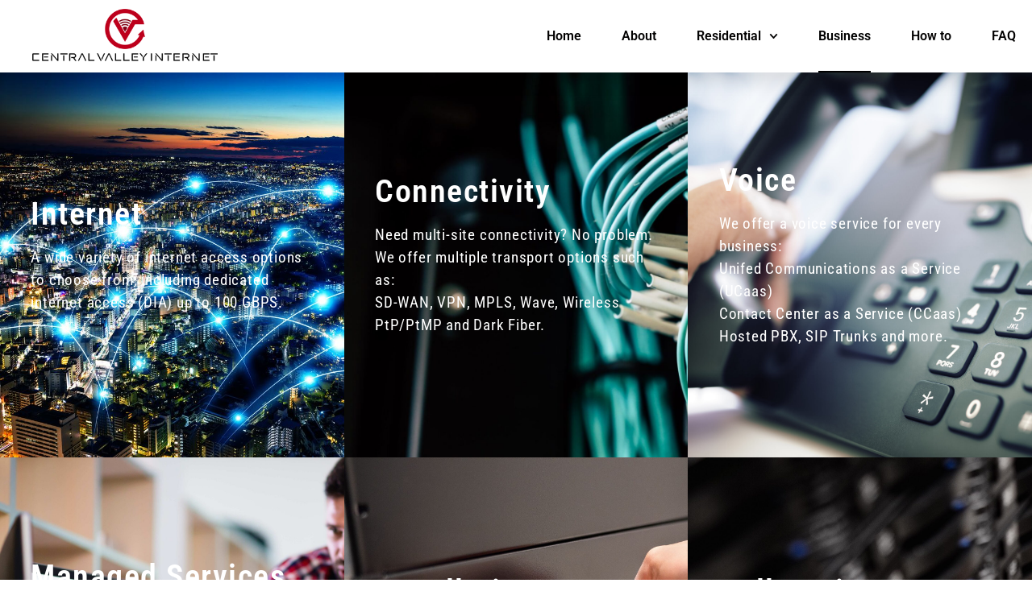

--- FILE ---
content_type: text/html; charset=UTF-8
request_url: https://centralvalleynet.com/contact/
body_size: 13906
content:
<!DOCTYPE html>
<!--[if IE 9 ]>   <html class="no-js oldie ie9 ie" lang="en-US" > <![endif]-->
<!--[if (gt IE 9)|!(IE)]><!--> <html class="no-js" lang="en-US" > <!--<![endif]-->
<head>
        <meta charset="UTF-8" >
        <meta http-equiv="X-UA-Compatible" content="IE=edge">
        <!-- devices setting -->
        <meta name="viewport"   content="initial-scale=1,user-scalable=no,width=device-width">

<!-- outputs by wp_head -->
<meta name='robots' content='index, follow, max-image-preview:large, max-snippet:-1, max-video-preview:-1' />
	<style>img:is([sizes="auto" i], [sizes^="auto," i]) { contain-intrinsic-size: 3000px 1500px }</style>
	
	<!-- This site is optimized with the Yoast SEO Premium plugin v24.6 (Yoast SEO v26.8) - https://yoast.com/product/yoast-seo-premium-wordpress/ -->
	<title>Business - Central Valley Internet</title>
	<link rel="canonical" href="https://centralvalleynet.com/contact/" />
	<meta property="og:locale" content="en_US" />
	<meta property="og:type" content="article" />
	<meta property="og:title" content="Business" />
	<meta property="og:description" content="Internet A wide variety of internet access options to choose from, including dedicated internet access (DIA) up to 100 GBPS.&nbsp; Connectivity Need multi-site connectivity? No problem.We offer multiple transport options such as:SD-WAN, VPN, MPLS, Wave, Wireless PtP/PtMP and Dark Fiber. Voice We offer a voice service for every business:Unifed Communications as a Service (UCaas)Contact Center [&hellip;]" />
	<meta property="og:url" content="https://centralvalleynet.com/contact/" />
	<meta property="og:site_name" content="Central Valley Internet" />
	<meta property="article:publisher" content="https://www.facebook.com/centralvalleyinternet" />
	<meta property="article:modified_time" content="2021-03-12T17:35:54+00:00" />
	<meta name="twitter:card" content="summary_large_image" />
	<meta name="twitter:label1" content="Est. reading time" />
	<meta name="twitter:data1" content="1 minute" />
	<script type="application/ld+json" class="yoast-schema-graph">{"@context":"https://schema.org","@graph":[{"@type":"WebPage","@id":"https://centralvalleynet.com/contact/","url":"https://centralvalleynet.com/contact/","name":"Business - Central Valley Internet","isPartOf":{"@id":"https://centralvalleynet.com/#website"},"datePublished":"2019-01-30T22:28:46+00:00","dateModified":"2021-03-12T17:35:54+00:00","breadcrumb":{"@id":"https://centralvalleynet.com/contact/#breadcrumb"},"inLanguage":"en-US","potentialAction":[{"@type":"ReadAction","target":["https://centralvalleynet.com/contact/"]}]},{"@type":"BreadcrumbList","@id":"https://centralvalleynet.com/contact/#breadcrumb","itemListElement":[{"@type":"ListItem","position":1,"name":"Home","item":"https://centralvalleynet.com/"},{"@type":"ListItem","position":2,"name":"Business"}]},{"@type":"WebSite","@id":"https://centralvalleynet.com/#website","url":"https://centralvalleynet.com/","name":"Central Valley Internet","description":"","publisher":{"@id":"https://centralvalleynet.com/#organization"},"potentialAction":[{"@type":"SearchAction","target":{"@type":"EntryPoint","urlTemplate":"https://centralvalleynet.com/?s={search_term_string}"},"query-input":{"@type":"PropertyValueSpecification","valueRequired":true,"valueName":"search_term_string"}}],"inLanguage":"en-US"},{"@type":"Organization","@id":"https://centralvalleynet.com/#organization","name":"Central Valley Internet","url":"https://centralvalleynet.com/","logo":{"@type":"ImageObject","inLanguage":"en-US","@id":"https://centralvalleynet.com/#/schema/logo/image/","url":"https://centralvalleynet.com/wp-content/uploads/2021/05/logo.png","contentUrl":"https://centralvalleynet.com/wp-content/uploads/2021/05/logo.png","width":1612,"height":474,"caption":"Central Valley Internet"},"image":{"@id":"https://centralvalleynet.com/#/schema/logo/image/"},"sameAs":["https://www.facebook.com/centralvalleyinternet"]}]}</script>
	<!-- / Yoast SEO Premium plugin. -->


<link rel="alternate" type="application/rss+xml" title="Central Valley Internet &raquo; Feed" href="https://centralvalleynet.com/feed/" />
<link rel="alternate" type="application/rss+xml" title="Central Valley Internet &raquo; Comments Feed" href="https://centralvalleynet.com/comments/feed/" />
<script>
window._wpemojiSettings = {"baseUrl":"https:\/\/s.w.org\/images\/core\/emoji\/16.0.1\/72x72\/","ext":".png","svgUrl":"https:\/\/s.w.org\/images\/core\/emoji\/16.0.1\/svg\/","svgExt":".svg","source":{"concatemoji":"https:\/\/centralvalleynet.com\/wp-includes\/js\/wp-emoji-release.min.js?ver=6.8.3"}};
/*! This file is auto-generated */
!function(s,n){var o,i,e;function c(e){try{var t={supportTests:e,timestamp:(new Date).valueOf()};sessionStorage.setItem(o,JSON.stringify(t))}catch(e){}}function p(e,t,n){e.clearRect(0,0,e.canvas.width,e.canvas.height),e.fillText(t,0,0);var t=new Uint32Array(e.getImageData(0,0,e.canvas.width,e.canvas.height).data),a=(e.clearRect(0,0,e.canvas.width,e.canvas.height),e.fillText(n,0,0),new Uint32Array(e.getImageData(0,0,e.canvas.width,e.canvas.height).data));return t.every(function(e,t){return e===a[t]})}function u(e,t){e.clearRect(0,0,e.canvas.width,e.canvas.height),e.fillText(t,0,0);for(var n=e.getImageData(16,16,1,1),a=0;a<n.data.length;a++)if(0!==n.data[a])return!1;return!0}function f(e,t,n,a){switch(t){case"flag":return n(e,"\ud83c\udff3\ufe0f\u200d\u26a7\ufe0f","\ud83c\udff3\ufe0f\u200b\u26a7\ufe0f")?!1:!n(e,"\ud83c\udde8\ud83c\uddf6","\ud83c\udde8\u200b\ud83c\uddf6")&&!n(e,"\ud83c\udff4\udb40\udc67\udb40\udc62\udb40\udc65\udb40\udc6e\udb40\udc67\udb40\udc7f","\ud83c\udff4\u200b\udb40\udc67\u200b\udb40\udc62\u200b\udb40\udc65\u200b\udb40\udc6e\u200b\udb40\udc67\u200b\udb40\udc7f");case"emoji":return!a(e,"\ud83e\udedf")}return!1}function g(e,t,n,a){var r="undefined"!=typeof WorkerGlobalScope&&self instanceof WorkerGlobalScope?new OffscreenCanvas(300,150):s.createElement("canvas"),o=r.getContext("2d",{willReadFrequently:!0}),i=(o.textBaseline="top",o.font="600 32px Arial",{});return e.forEach(function(e){i[e]=t(o,e,n,a)}),i}function t(e){var t=s.createElement("script");t.src=e,t.defer=!0,s.head.appendChild(t)}"undefined"!=typeof Promise&&(o="wpEmojiSettingsSupports",i=["flag","emoji"],n.supports={everything:!0,everythingExceptFlag:!0},e=new Promise(function(e){s.addEventListener("DOMContentLoaded",e,{once:!0})}),new Promise(function(t){var n=function(){try{var e=JSON.parse(sessionStorage.getItem(o));if("object"==typeof e&&"number"==typeof e.timestamp&&(new Date).valueOf()<e.timestamp+604800&&"object"==typeof e.supportTests)return e.supportTests}catch(e){}return null}();if(!n){if("undefined"!=typeof Worker&&"undefined"!=typeof OffscreenCanvas&&"undefined"!=typeof URL&&URL.createObjectURL&&"undefined"!=typeof Blob)try{var e="postMessage("+g.toString()+"("+[JSON.stringify(i),f.toString(),p.toString(),u.toString()].join(",")+"));",a=new Blob([e],{type:"text/javascript"}),r=new Worker(URL.createObjectURL(a),{name:"wpTestEmojiSupports"});return void(r.onmessage=function(e){c(n=e.data),r.terminate(),t(n)})}catch(e){}c(n=g(i,f,p,u))}t(n)}).then(function(e){for(var t in e)n.supports[t]=e[t],n.supports.everything=n.supports.everything&&n.supports[t],"flag"!==t&&(n.supports.everythingExceptFlag=n.supports.everythingExceptFlag&&n.supports[t]);n.supports.everythingExceptFlag=n.supports.everythingExceptFlag&&!n.supports.flag,n.DOMReady=!1,n.readyCallback=function(){n.DOMReady=!0}}).then(function(){return e}).then(function(){var e;n.supports.everything||(n.readyCallback(),(e=n.source||{}).concatemoji?t(e.concatemoji):e.wpemoji&&e.twemoji&&(t(e.twemoji),t(e.wpemoji)))}))}((window,document),window._wpemojiSettings);
</script>
<style id='wp-emoji-styles-inline-css'>

	img.wp-smiley, img.emoji {
		display: inline !important;
		border: none !important;
		box-shadow: none !important;
		height: 1em !important;
		width: 1em !important;
		margin: 0 0.07em !important;
		vertical-align: -0.1em !important;
		background: none !important;
		padding: 0 !important;
	}
</style>
<style id='classic-theme-styles-inline-css'>
/*! This file is auto-generated */
.wp-block-button__link{color:#fff;background-color:#32373c;border-radius:9999px;box-shadow:none;text-decoration:none;padding:calc(.667em + 2px) calc(1.333em + 2px);font-size:1.125em}.wp-block-file__button{background:#32373c;color:#fff;text-decoration:none}
</style>
<style id='global-styles-inline-css'>
:root{--wp--preset--aspect-ratio--square: 1;--wp--preset--aspect-ratio--4-3: 4/3;--wp--preset--aspect-ratio--3-4: 3/4;--wp--preset--aspect-ratio--3-2: 3/2;--wp--preset--aspect-ratio--2-3: 2/3;--wp--preset--aspect-ratio--16-9: 16/9;--wp--preset--aspect-ratio--9-16: 9/16;--wp--preset--color--black: #000000;--wp--preset--color--cyan-bluish-gray: #abb8c3;--wp--preset--color--white: #ffffff;--wp--preset--color--pale-pink: #f78da7;--wp--preset--color--vivid-red: #cf2e2e;--wp--preset--color--luminous-vivid-orange: #ff6900;--wp--preset--color--luminous-vivid-amber: #fcb900;--wp--preset--color--light-green-cyan: #7bdcb5;--wp--preset--color--vivid-green-cyan: #00d084;--wp--preset--color--pale-cyan-blue: #8ed1fc;--wp--preset--color--vivid-cyan-blue: #0693e3;--wp--preset--color--vivid-purple: #9b51e0;--wp--preset--gradient--vivid-cyan-blue-to-vivid-purple: linear-gradient(135deg,rgba(6,147,227,1) 0%,rgb(155,81,224) 100%);--wp--preset--gradient--light-green-cyan-to-vivid-green-cyan: linear-gradient(135deg,rgb(122,220,180) 0%,rgb(0,208,130) 100%);--wp--preset--gradient--luminous-vivid-amber-to-luminous-vivid-orange: linear-gradient(135deg,rgba(252,185,0,1) 0%,rgba(255,105,0,1) 100%);--wp--preset--gradient--luminous-vivid-orange-to-vivid-red: linear-gradient(135deg,rgba(255,105,0,1) 0%,rgb(207,46,46) 100%);--wp--preset--gradient--very-light-gray-to-cyan-bluish-gray: linear-gradient(135deg,rgb(238,238,238) 0%,rgb(169,184,195) 100%);--wp--preset--gradient--cool-to-warm-spectrum: linear-gradient(135deg,rgb(74,234,220) 0%,rgb(151,120,209) 20%,rgb(207,42,186) 40%,rgb(238,44,130) 60%,rgb(251,105,98) 80%,rgb(254,248,76) 100%);--wp--preset--gradient--blush-light-purple: linear-gradient(135deg,rgb(255,206,236) 0%,rgb(152,150,240) 100%);--wp--preset--gradient--blush-bordeaux: linear-gradient(135deg,rgb(254,205,165) 0%,rgb(254,45,45) 50%,rgb(107,0,62) 100%);--wp--preset--gradient--luminous-dusk: linear-gradient(135deg,rgb(255,203,112) 0%,rgb(199,81,192) 50%,rgb(65,88,208) 100%);--wp--preset--gradient--pale-ocean: linear-gradient(135deg,rgb(255,245,203) 0%,rgb(182,227,212) 50%,rgb(51,167,181) 100%);--wp--preset--gradient--electric-grass: linear-gradient(135deg,rgb(202,248,128) 0%,rgb(113,206,126) 100%);--wp--preset--gradient--midnight: linear-gradient(135deg,rgb(2,3,129) 0%,rgb(40,116,252) 100%);--wp--preset--font-size--small: 13px;--wp--preset--font-size--medium: 20px;--wp--preset--font-size--large: 36px;--wp--preset--font-size--x-large: 42px;--wp--preset--spacing--20: 0.44rem;--wp--preset--spacing--30: 0.67rem;--wp--preset--spacing--40: 1rem;--wp--preset--spacing--50: 1.5rem;--wp--preset--spacing--60: 2.25rem;--wp--preset--spacing--70: 3.38rem;--wp--preset--spacing--80: 5.06rem;--wp--preset--shadow--natural: 6px 6px 9px rgba(0, 0, 0, 0.2);--wp--preset--shadow--deep: 12px 12px 50px rgba(0, 0, 0, 0.4);--wp--preset--shadow--sharp: 6px 6px 0px rgba(0, 0, 0, 0.2);--wp--preset--shadow--outlined: 6px 6px 0px -3px rgba(255, 255, 255, 1), 6px 6px rgba(0, 0, 0, 1);--wp--preset--shadow--crisp: 6px 6px 0px rgba(0, 0, 0, 1);}:where(.is-layout-flex){gap: 0.5em;}:where(.is-layout-grid){gap: 0.5em;}body .is-layout-flex{display: flex;}.is-layout-flex{flex-wrap: wrap;align-items: center;}.is-layout-flex > :is(*, div){margin: 0;}body .is-layout-grid{display: grid;}.is-layout-grid > :is(*, div){margin: 0;}:where(.wp-block-columns.is-layout-flex){gap: 2em;}:where(.wp-block-columns.is-layout-grid){gap: 2em;}:where(.wp-block-post-template.is-layout-flex){gap: 1.25em;}:where(.wp-block-post-template.is-layout-grid){gap: 1.25em;}.has-black-color{color: var(--wp--preset--color--black) !important;}.has-cyan-bluish-gray-color{color: var(--wp--preset--color--cyan-bluish-gray) !important;}.has-white-color{color: var(--wp--preset--color--white) !important;}.has-pale-pink-color{color: var(--wp--preset--color--pale-pink) !important;}.has-vivid-red-color{color: var(--wp--preset--color--vivid-red) !important;}.has-luminous-vivid-orange-color{color: var(--wp--preset--color--luminous-vivid-orange) !important;}.has-luminous-vivid-amber-color{color: var(--wp--preset--color--luminous-vivid-amber) !important;}.has-light-green-cyan-color{color: var(--wp--preset--color--light-green-cyan) !important;}.has-vivid-green-cyan-color{color: var(--wp--preset--color--vivid-green-cyan) !important;}.has-pale-cyan-blue-color{color: var(--wp--preset--color--pale-cyan-blue) !important;}.has-vivid-cyan-blue-color{color: var(--wp--preset--color--vivid-cyan-blue) !important;}.has-vivid-purple-color{color: var(--wp--preset--color--vivid-purple) !important;}.has-black-background-color{background-color: var(--wp--preset--color--black) !important;}.has-cyan-bluish-gray-background-color{background-color: var(--wp--preset--color--cyan-bluish-gray) !important;}.has-white-background-color{background-color: var(--wp--preset--color--white) !important;}.has-pale-pink-background-color{background-color: var(--wp--preset--color--pale-pink) !important;}.has-vivid-red-background-color{background-color: var(--wp--preset--color--vivid-red) !important;}.has-luminous-vivid-orange-background-color{background-color: var(--wp--preset--color--luminous-vivid-orange) !important;}.has-luminous-vivid-amber-background-color{background-color: var(--wp--preset--color--luminous-vivid-amber) !important;}.has-light-green-cyan-background-color{background-color: var(--wp--preset--color--light-green-cyan) !important;}.has-vivid-green-cyan-background-color{background-color: var(--wp--preset--color--vivid-green-cyan) !important;}.has-pale-cyan-blue-background-color{background-color: var(--wp--preset--color--pale-cyan-blue) !important;}.has-vivid-cyan-blue-background-color{background-color: var(--wp--preset--color--vivid-cyan-blue) !important;}.has-vivid-purple-background-color{background-color: var(--wp--preset--color--vivid-purple) !important;}.has-black-border-color{border-color: var(--wp--preset--color--black) !important;}.has-cyan-bluish-gray-border-color{border-color: var(--wp--preset--color--cyan-bluish-gray) !important;}.has-white-border-color{border-color: var(--wp--preset--color--white) !important;}.has-pale-pink-border-color{border-color: var(--wp--preset--color--pale-pink) !important;}.has-vivid-red-border-color{border-color: var(--wp--preset--color--vivid-red) !important;}.has-luminous-vivid-orange-border-color{border-color: var(--wp--preset--color--luminous-vivid-orange) !important;}.has-luminous-vivid-amber-border-color{border-color: var(--wp--preset--color--luminous-vivid-amber) !important;}.has-light-green-cyan-border-color{border-color: var(--wp--preset--color--light-green-cyan) !important;}.has-vivid-green-cyan-border-color{border-color: var(--wp--preset--color--vivid-green-cyan) !important;}.has-pale-cyan-blue-border-color{border-color: var(--wp--preset--color--pale-cyan-blue) !important;}.has-vivid-cyan-blue-border-color{border-color: var(--wp--preset--color--vivid-cyan-blue) !important;}.has-vivid-purple-border-color{border-color: var(--wp--preset--color--vivid-purple) !important;}.has-vivid-cyan-blue-to-vivid-purple-gradient-background{background: var(--wp--preset--gradient--vivid-cyan-blue-to-vivid-purple) !important;}.has-light-green-cyan-to-vivid-green-cyan-gradient-background{background: var(--wp--preset--gradient--light-green-cyan-to-vivid-green-cyan) !important;}.has-luminous-vivid-amber-to-luminous-vivid-orange-gradient-background{background: var(--wp--preset--gradient--luminous-vivid-amber-to-luminous-vivid-orange) !important;}.has-luminous-vivid-orange-to-vivid-red-gradient-background{background: var(--wp--preset--gradient--luminous-vivid-orange-to-vivid-red) !important;}.has-very-light-gray-to-cyan-bluish-gray-gradient-background{background: var(--wp--preset--gradient--very-light-gray-to-cyan-bluish-gray) !important;}.has-cool-to-warm-spectrum-gradient-background{background: var(--wp--preset--gradient--cool-to-warm-spectrum) !important;}.has-blush-light-purple-gradient-background{background: var(--wp--preset--gradient--blush-light-purple) !important;}.has-blush-bordeaux-gradient-background{background: var(--wp--preset--gradient--blush-bordeaux) !important;}.has-luminous-dusk-gradient-background{background: var(--wp--preset--gradient--luminous-dusk) !important;}.has-pale-ocean-gradient-background{background: var(--wp--preset--gradient--pale-ocean) !important;}.has-electric-grass-gradient-background{background: var(--wp--preset--gradient--electric-grass) !important;}.has-midnight-gradient-background{background: var(--wp--preset--gradient--midnight) !important;}.has-small-font-size{font-size: var(--wp--preset--font-size--small) !important;}.has-medium-font-size{font-size: var(--wp--preset--font-size--medium) !important;}.has-large-font-size{font-size: var(--wp--preset--font-size--large) !important;}.has-x-large-font-size{font-size: var(--wp--preset--font-size--x-large) !important;}
:where(.wp-block-post-template.is-layout-flex){gap: 1.25em;}:where(.wp-block-post-template.is-layout-grid){gap: 1.25em;}
:where(.wp-block-columns.is-layout-flex){gap: 2em;}:where(.wp-block-columns.is-layout-grid){gap: 2em;}
:root :where(.wp-block-pullquote){font-size: 1.5em;line-height: 1.6;}
</style>
<link rel='stylesheet' id='wp-components-css' href='https://centralvalleynet.com/wp-includes/css/dist/components/style.min.css?ver=6.8.3' media='all' />
<link rel='stylesheet' id='godaddy-styles-css' href='https://centralvalleynet.com/wp-content/mu-plugins/vendor/wpex/godaddy-launch/includes/Dependencies/GoDaddy/Styles/build/latest.css?ver=2.0.2' media='all' />
<link rel='stylesheet' id='auxin-base-css' href='https://centralvalleynet.com/wp-content/themes/phlox-pro/css/base.css?ver=5.8.0' media='all' />
<link rel='stylesheet' id='auxin-front-icon-css' href='https://centralvalleynet.com/wp-content/themes/phlox-pro/css/auxin-icon.css?ver=5.8.0' media='all' />
<link rel='stylesheet' id='auxin-main-css' href='https://centralvalleynet.com/wp-content/themes/phlox-pro/css/main.css?ver=5.8.0' media='all' />
<link rel='stylesheet' id='elementor-frontend-css' href='https://centralvalleynet.com/wp-content/plugins/elementor/assets/css/frontend.min.css?ver=3.34.2' media='all' />
<link rel='stylesheet' id='widget-image-css' href='https://centralvalleynet.com/wp-content/plugins/elementor/assets/css/widget-image.min.css?ver=3.34.2' media='all' />
<link rel='stylesheet' id='widget-nav-menu-css' href='https://centralvalleynet.com/wp-content/plugins/elementor-pro/assets/css/widget-nav-menu.min.css?ver=3.29.2' media='all' />
<link rel='stylesheet' id='e-sticky-css' href='https://centralvalleynet.com/wp-content/plugins/elementor-pro/assets/css/modules/sticky.min.css?ver=3.29.2' media='all' />
<link rel='stylesheet' id='widget-heading-css' href='https://centralvalleynet.com/wp-content/plugins/elementor/assets/css/widget-heading.min.css?ver=3.34.2' media='all' />
<link rel='stylesheet' id='elementor-post-606-css' href='https://centralvalleynet.com/wp-content/uploads/elementor/css/post-606.css?ver=1768992130' media='all' />
<link rel='stylesheet' id='auxin-elementor-base-css' href='https://centralvalleynet.com/wp-content/themes/phlox-pro/css/other/elementor.css?ver=5.8.0' media='all' />
<link rel='stylesheet' id='elementor-post-19-css' href='https://centralvalleynet.com/wp-content/uploads/elementor/css/post-19.css?ver=1768992147' media='all' />
<link rel='stylesheet' id='elementor-post-105-css' href='https://centralvalleynet.com/wp-content/uploads/elementor/css/post-105.css?ver=1768992130' media='all' />
<link rel='stylesheet' id='elementor-post-78-css' href='https://centralvalleynet.com/wp-content/uploads/elementor/css/post-78.css?ver=1768992130' media='all' />
<link rel='stylesheet' id='elementor-gf-local-roboto-css' href='https://centralvalleynet.com/wp-content/uploads/elementor/google-fonts/css/roboto.css?ver=1742224624' media='all' />
<link rel='stylesheet' id='elementor-gf-local-robotoslab-css' href='https://centralvalleynet.com/wp-content/uploads/elementor/google-fonts/css/robotoslab.css?ver=1742224628' media='all' />
<link rel='stylesheet' id='elementor-gf-local-robotocondensed-css' href='https://centralvalleynet.com/wp-content/uploads/elementor/google-fonts/css/robotocondensed.css?ver=1742224636' media='all' />
<link rel='stylesheet' id='elementor-gf-local-montserrat-css' href='https://centralvalleynet.com/wp-content/uploads/elementor/google-fonts/css/montserrat.css?ver=1742224641' media='all' />
<script src="https://centralvalleynet.com/wp-includes/js/jquery/jquery.min.js?ver=3.7.1" id="jquery-core-js"></script>
<script src="https://centralvalleynet.com/wp-includes/js/jquery/jquery-migrate.min.js?ver=3.4.1" id="jquery-migrate-js"></script>
<script id="auxin-modernizr-js-extra">
var auxin = {"ajax_url":"https:\/\/centralvalleynet.com\/wp-admin\/admin-ajax.php","is_rtl":"","is_reponsive":"1","is_framed":"","frame_width":"20","wpml_lang":"en","uploadbaseurl":"https:\/\/centralvalleynet.com\/wp-content\/uploads","nonce":"c2ec8ad191"};
</script>
<script id="auxin-modernizr-js-before">
/* < ![CDATA[ */
function auxinNS(n){for(var e=n.split("."),a=window,i="",r=e.length,t=0;r>t;t++)"window"!=e[t]&&(i=e[t],a[i]=a[i]||{},a=a[i]);return a;}
/* ]]> */
</script>
<script src="https://centralvalleynet.com/wp-content/themes/phlox-pro/js/solo/modernizr-custom.min.js?ver=5.8.0" id="auxin-modernizr-js"></script>
<link rel="https://api.w.org/" href="https://centralvalleynet.com/wp-json/" /><link rel="alternate" title="JSON" type="application/json" href="https://centralvalleynet.com/wp-json/wp/v2/pages/19" /><link rel="EditURI" type="application/rsd+xml" title="RSD" href="https://centralvalleynet.com/xmlrpc.php?rsd" />
<meta name="generator" content="WordPress 6.8.3" />
<link rel='shortlink' href='https://centralvalleynet.com/?p=19' />
<link rel="alternate" title="oEmbed (JSON)" type="application/json+oembed" href="https://centralvalleynet.com/wp-json/oembed/1.0/embed?url=https%3A%2F%2Fcentralvalleynet.com%2Fcontact%2F" />
<link rel="alternate" title="oEmbed (XML)" type="text/xml+oembed" href="https://centralvalleynet.com/wp-json/oembed/1.0/embed?url=https%3A%2F%2Fcentralvalleynet.com%2Fcontact%2F&#038;format=xml" />
<!-- Chrome, Firefox OS and Opera -->
<meta name="theme-color" content="#1bb0ce" />
<!-- Windows Phone -->
<meta name="msapplication-navbutton-color" content="#1bb0ce" />
<!-- iOS Safari -->
<meta name="apple-mobile-web-app-capable" content="yes">
<meta name="apple-mobile-web-app-status-bar-style" content="black-translucent">

<meta name="generator" content="Elementor 3.34.2; features: e_font_icon_svg, additional_custom_breakpoints; settings: css_print_method-external, google_font-enabled, font_display-auto">
			<style>
				.e-con.e-parent:nth-of-type(n+4):not(.e-lazyloaded):not(.e-no-lazyload),
				.e-con.e-parent:nth-of-type(n+4):not(.e-lazyloaded):not(.e-no-lazyload) * {
					background-image: none !important;
				}
				@media screen and (max-height: 1024px) {
					.e-con.e-parent:nth-of-type(n+3):not(.e-lazyloaded):not(.e-no-lazyload),
					.e-con.e-parent:nth-of-type(n+3):not(.e-lazyloaded):not(.e-no-lazyload) * {
						background-image: none !important;
					}
				}
				@media screen and (max-height: 640px) {
					.e-con.e-parent:nth-of-type(n+2):not(.e-lazyloaded):not(.e-no-lazyload),
					.e-con.e-parent:nth-of-type(n+2):not(.e-lazyloaded):not(.e-no-lazyload) * {
						background-image: none !important;
					}
				}
			</style>
			<link rel="icon" href="https://centralvalleynet.com/wp-content/uploads/2019/06/cropped-IMG_1022-1-32x32.png" sizes="32x32" />
<link rel="icon" href="https://centralvalleynet.com/wp-content/uploads/2019/06/cropped-IMG_1022-1-192x192.png" sizes="192x192" />
<link rel="apple-touch-icon" href="https://centralvalleynet.com/wp-content/uploads/2019/06/cropped-IMG_1022-1-180x180.png" />
<meta name="msapplication-TileImage" content="https://centralvalleynet.com/wp-content/uploads/2019/06/cropped-IMG_1022-1-270x270.png" />
		<style id="wp-custom-css">
				html body {	} 
/* header-logo-width 
=========================*/
.aux-logo-header .aux-logo-anchor{ max-width:80px; }
/* header-logo-max-height-type 
=========================*/
.aux-logo-header .aux-logo-anchor > img { max-height:85px; }
/* site-frame-background-color 
=========================*/
@media screen and (min-width: 700px) { .aux-framed .aux-side-frames, body.aux-framed:after, .aux-framed .aux-side-frames:before, .aux-framed .aux-side-frames:after {background-color:#111111;}}
/* sticky-header-color 
=========================*/
.aux-elementor-header.aux-sticky .elementor-section-wrap > .elementor-section { background-color:#FFFFFF !important; }
/* site-header-container-scaled-height 
=========================*/
.aux-top-sticky .site-header-section.aux-sticky .aux-fill .aux-menu-depth-0 > .aux-item-content, .aux-top-sticky .site-header-section.aux-sticky .aux-header-elements,.aux-elementor-header.aux-sticky .elementor-section-wrap > .elementor-section > .elementor-container { min-height:80px; }
/* site-header-container-height 
=========================*/
.site-header-section .aux-header-elements:not(.aux-vertical-menu-elements), .site-header-section .aux-fill .aux-menu-depth-0 > .aux-item-content { height:85px; }
/* site-transparent-header-bgcolor 
=========================*/
.site-header-section { background-color:#FFFFFF; }
/* site-vertical-menu-background-color 
=========================*/
.aux-vertical-menu-side { background-color:#FFF; }
/* site-header-navigation-item-height 
=========================*/
.site-header-section .aux-middle .aux-menu-depth-0 > .aux-item-content { height:60px; }
/* site-mobile-header-toggle-button-color 
=========================*/
.site-header-section .aux-header .aux-burger:before, .site-header-section .aux-header .aux-burger:after, .site-header-section .aux-header .aux-burger .mid-line { border-color:#3d3d3d; }
/* site-menu-full-screen-background-color 
=========================*/
#fs-menu-search:before { background-color:rgba(255, 255, 255, 0.95); }
/* site-top-header-background-color 
=========================*/
#top-header {background-color:#FFFFFF;}
/* blog-post-share-button-icon-size 
=========================*/
.single-post .aux-single-post-share span::before { font-size:10px; }
/* post-title-bar-overlay-pattern-opacity 
=========================*/
.single-post .aux-overlay-bg-hash::before { opacity:0.15; }
/* page-title-bar-overlay-pattern-opacity 
=========================*/
.page .aux-overlay-bg-hash::before { opacity:0.5; }
/* subfooter-bar-layout-bg-color 
=========================*/
.aux-subfooter-bar { background-color:#fafafa; }
/* subfooter-bar-top-border-color 
=========================*/
.aux-subfooter-bar { border-top:1px solid #EAEAEA; }
/* subfooter-layout-bg-image-position 
=========================*/
.aux-subfooter {background-position:center center;}
/* subfooter-layout-bg-image-size 
=========================*/
.aux-subfooter {background-size:cover;}
/* subfooter-layout-bg-image-repeat 
=========================*/
.aux-subfooter {background-repeat:no-repeat;}
/* subfooter-top-border-color 
=========================*/
.aux-subfooter { border-top:1px solid #EAEAEA; }
/* site-footer-bg-color 
=========================*/
.aux-site-footer {background-color:#1A1A1A;}
/* footer-top-border-color 
=========================*/
.aux-site-footer {border-top:1px solid #EAEAEA;}
/* footer-top-border-width 
=========================*/
.aux-site-footer { border-top-width:1px; }
/* site-secondary-logo-max-height 
=========================*/
.aux-logo-footer .aux-logo-anchor img { max-height:50px; }

		</style>
		<!-- end wp_head -->
</head>


<body class="wp-singular page-template page-template-elementor_header_footer page page-id-19 wp-custom-logo wp-theme-phlox-pro elementor-default elementor-template-full-width elementor-kit-606 elementor-page elementor-page-19 phlox-pro aux-dom-unready aux-full-width aux-resp aux-hd aux-top-sticky  aux-page-animation-off"  data-framed="">


<div id="inner-body">

		<div data-elementor-type="header" data-elementor-id="105" class="elementor elementor-105 elementor-location-header" data-elementor-post-type="elementor_library">
					<section class="elementor-section elementor-top-section elementor-element elementor-element-75c01fd0 elementor-section-height-min-height elementor-section-full_width elementor-section-height-default elementor-section-items-middle" data-id="75c01fd0" data-element_type="section" data-settings="{&quot;background_background&quot;:&quot;classic&quot;,&quot;sticky&quot;:&quot;top&quot;,&quot;sticky_on&quot;:[&quot;desktop&quot;,&quot;tablet&quot;,&quot;mobile&quot;],&quot;sticky_offset&quot;:0,&quot;sticky_effects_offset&quot;:0,&quot;sticky_anchor_link_offset&quot;:0}">
						<div class="elementor-container elementor-column-gap-default">
					<div class="elementor-column elementor-col-50 elementor-top-column elementor-element elementor-element-65300150" data-id="65300150" data-element_type="column">
			<div class="elementor-widget-wrap elementor-element-populated">
						<div class="elementor-element elementor-element-5ac00751 elementor-widget elementor-widget-image" data-id="5ac00751" data-element_type="widget" data-widget_type="image.default">
				<div class="elementor-widget-container">
																<a href="https://centralvalleynet.com">
							<img width="1612" height="474" src="https://centralvalleynet.com/wp-content/uploads/2019/06/cropped-IMG_1022-6.png" class="attachment-full size-full wp-image-533" alt="" srcset="https://centralvalleynet.com/wp-content/uploads/2019/06/cropped-IMG_1022-6.png 1612w, https://centralvalleynet.com/wp-content/uploads/2019/06/cropped-IMG_1022-6-300x88.png 300w, https://centralvalleynet.com/wp-content/uploads/2019/06/cropped-IMG_1022-6-1024x301.png 1024w, https://centralvalleynet.com/wp-content/uploads/2019/06/cropped-IMG_1022-6-768x226.png 768w, https://centralvalleynet.com/wp-content/uploads/2019/06/cropped-IMG_1022-6-1536x452.png 1536w, https://centralvalleynet.com/wp-content/uploads/2019/06/cropped-IMG_1022-6-825x243.png 825w, https://centralvalleynet.com/wp-content/uploads/2019/06/cropped-IMG_1022-6-600x176.png 600w, https://centralvalleynet.com/wp-content/uploads/2019/06/cropped-IMG_1022-6-400x118.png 400w" sizes="(max-width: 1612px) 100vw, 1612px" />								</a>
															</div>
				</div>
					</div>
		</div>
				<div class="elementor-column elementor-col-50 elementor-top-column elementor-element elementor-element-558539b3" data-id="558539b3" data-element_type="column">
			<div class="elementor-widget-wrap elementor-element-populated">
						<div class="elementor-element elementor-element-2094053e elementor-nav-menu__align-end elementor-nav-menu--stretch elementor-nav-menu__text-align-center elementor-nav-menu--dropdown-tablet elementor-nav-menu--toggle elementor-nav-menu--burger elementor-widget elementor-widget-nav-menu" data-id="2094053e" data-element_type="widget" data-settings="{&quot;full_width&quot;:&quot;stretch&quot;,&quot;submenu_icon&quot;:{&quot;value&quot;:&quot;&lt;svg class=\&quot;fa-svg-chevron-down e-font-icon-svg e-fas-chevron-down\&quot; viewBox=\&quot;0 0 448 512\&quot; xmlns=\&quot;http:\/\/www.w3.org\/2000\/svg\&quot;&gt;&lt;path d=\&quot;M207.029 381.476L12.686 187.132c-9.373-9.373-9.373-24.569 0-33.941l22.667-22.667c9.357-9.357 24.522-9.375 33.901-.04L224 284.505l154.745-154.021c9.379-9.335 24.544-9.317 33.901.04l22.667 22.667c9.373 9.373 9.373 24.569 0 33.941L240.971 381.476c-9.373 9.372-24.569 9.372-33.942 0z\&quot;&gt;&lt;\/path&gt;&lt;\/svg&gt;&quot;,&quot;library&quot;:&quot;fa-solid&quot;},&quot;layout&quot;:&quot;horizontal&quot;,&quot;toggle&quot;:&quot;burger&quot;}" data-widget_type="nav-menu.default">
				<div class="elementor-widget-container">
								<nav aria-label="Menu" class="elementor-nav-menu--main elementor-nav-menu__container elementor-nav-menu--layout-horizontal e--pointer-underline e--animation-drop-out">
				<!-- start master menu -->
<ul id="menu-1-2094053e" class="elementor-nav-menu"><li class="menu-item menu-item-type-post_type menu-item-object-page menu-item-home menu-item-642"><a href="https://centralvalleynet.com/" class="elementor-item">Home</a></li>
<li class="menu-item menu-item-type-post_type menu-item-object-page menu-item-688"><a href="https://centralvalleynet.com/why-cvi/" class="elementor-item">About</a></li>
<li class="menu-item menu-item-type-custom menu-item-object-custom menu-item-has-children menu-item-655"><a class="elementor-item">Residential</a>
<ul class="sub-menu elementor-nav-menu--dropdown">
	<li class="menu-item menu-item-type-post_type menu-item-object-page menu-item-775"><a href="https://centralvalleynet.com/los-banos/" class="elementor-sub-item">Los Banos</a></li>
	<li class="menu-item menu-item-type-post_type menu-item-object-page menu-item-656"><a href="https://centralvalleynet.com/dospalos/" class="elementor-sub-item">Dos Palos</a></li>
</ul>
</li>
<li class="menu-item menu-item-type-post_type menu-item-object-page current-menu-item page_item page-item-19 current_page_item menu-item-711"><a href="https://centralvalleynet.com/contact/" aria-current="page" class="elementor-item elementor-item-active">Business</a></li>
<li class="menu-item menu-item-type-post_type menu-item-object-page menu-item-1174"><a href="https://centralvalleynet.com/how-to/" class="elementor-item">How to</a></li>
<li class="menu-item menu-item-type-post_type menu-item-object-page menu-item-1187"><a href="https://centralvalleynet.com/faq/" class="elementor-item">FAQ</a></li>
</ul>
<!-- end master menu -->
			</nav>
					<div class="elementor-menu-toggle" role="button" tabindex="0" aria-label="Menu Toggle" aria-expanded="false">
			<svg aria-hidden="true" role="presentation" class="elementor-menu-toggle__icon--open e-font-icon-svg e-eicon-menu-bar" viewBox="0 0 1000 1000" xmlns="http://www.w3.org/2000/svg"><path d="M104 333H896C929 333 958 304 958 271S929 208 896 208H104C71 208 42 237 42 271S71 333 104 333ZM104 583H896C929 583 958 554 958 521S929 458 896 458H104C71 458 42 487 42 521S71 583 104 583ZM104 833H896C929 833 958 804 958 771S929 708 896 708H104C71 708 42 737 42 771S71 833 104 833Z"></path></svg><svg aria-hidden="true" role="presentation" class="elementor-menu-toggle__icon--close e-font-icon-svg e-eicon-close" viewBox="0 0 1000 1000" xmlns="http://www.w3.org/2000/svg"><path d="M742 167L500 408 258 167C246 154 233 150 217 150 196 150 179 158 167 167 154 179 150 196 150 212 150 229 154 242 171 254L408 500 167 742C138 771 138 800 167 829 196 858 225 858 254 829L496 587 738 829C750 842 767 846 783 846 800 846 817 842 829 829 842 817 846 804 846 783 846 767 842 750 829 737L588 500 833 258C863 229 863 200 833 171 804 137 775 137 742 167Z"></path></svg>		</div>
					<nav class="elementor-nav-menu--dropdown elementor-nav-menu__container" aria-hidden="true">
				<!-- start master menu -->
<ul id="menu-2-2094053e" class="elementor-nav-menu"><li class="menu-item menu-item-type-post_type menu-item-object-page menu-item-home menu-item-642"><a href="https://centralvalleynet.com/" class="elementor-item" tabindex="-1">Home</a></li>
<li class="menu-item menu-item-type-post_type menu-item-object-page menu-item-688"><a href="https://centralvalleynet.com/why-cvi/" class="elementor-item" tabindex="-1">About</a></li>
<li class="menu-item menu-item-type-custom menu-item-object-custom menu-item-has-children menu-item-655"><a class="elementor-item" tabindex="-1">Residential</a>
<ul class="sub-menu elementor-nav-menu--dropdown">
	<li class="menu-item menu-item-type-post_type menu-item-object-page menu-item-775"><a href="https://centralvalleynet.com/los-banos/" class="elementor-sub-item" tabindex="-1">Los Banos</a></li>
	<li class="menu-item menu-item-type-post_type menu-item-object-page menu-item-656"><a href="https://centralvalleynet.com/dospalos/" class="elementor-sub-item" tabindex="-1">Dos Palos</a></li>
</ul>
</li>
<li class="menu-item menu-item-type-post_type menu-item-object-page current-menu-item page_item page-item-19 current_page_item menu-item-711"><a href="https://centralvalleynet.com/contact/" aria-current="page" class="elementor-item elementor-item-active" tabindex="-1">Business</a></li>
<li class="menu-item menu-item-type-post_type menu-item-object-page menu-item-1174"><a href="https://centralvalleynet.com/how-to/" class="elementor-item" tabindex="-1">How to</a></li>
<li class="menu-item menu-item-type-post_type menu-item-object-page menu-item-1187"><a href="https://centralvalleynet.com/faq/" class="elementor-item" tabindex="-1">FAQ</a></li>
</ul>
<!-- end master menu -->
			</nav>
						</div>
				</div>
					</div>
		</div>
					</div>
		</section>
				</div>
				<div data-elementor-type="wp-page" data-elementor-id="19" class="elementor elementor-19" data-elementor-post-type="page">
						<section class="elementor-section elementor-top-section elementor-element elementor-element-4de17b5f elementor-section-full_width elementor-section-content-middle elementor-section-height-default elementor-section-height-default" data-id="4de17b5f" data-element_type="section">
						<div class="elementor-container elementor-column-gap-no">
					<div class="elementor-column elementor-col-33 elementor-top-column elementor-element elementor-element-75b1d229" data-id="75b1d229" data-element_type="column" data-settings="{&quot;background_background&quot;:&quot;classic&quot;}">
			<div class="elementor-widget-wrap elementor-element-populated">
					<div class="elementor-background-overlay"></div>
						<div class="elementor-element elementor-element-6ef433a6 elementor-widget elementor-widget-heading" data-id="6ef433a6" data-element_type="widget" data-widget_type="heading.default">
				<div class="elementor-widget-container">
					<h3 class="elementor-heading-title elementor-size-large">Internet</h3>				</div>
				</div>
				<div class="elementor-element elementor-element-250556e elementor-widget elementor-widget-text-editor" data-id="250556e" data-element_type="widget" data-widget_type="text-editor.default">
				<div class="elementor-widget-container">
									<p>A wide variety of internet access options to choose from, including dedicated internet access (DIA) up to 100 GBPS.&nbsp;</p>								</div>
				</div>
					</div>
		</div>
				<div class="elementor-column elementor-col-33 elementor-top-column elementor-element elementor-element-e3a665a" data-id="e3a665a" data-element_type="column" data-settings="{&quot;background_background&quot;:&quot;classic&quot;}">
			<div class="elementor-widget-wrap elementor-element-populated">
					<div class="elementor-background-overlay"></div>
						<div class="elementor-element elementor-element-fa2385c elementor-widget elementor-widget-heading" data-id="fa2385c" data-element_type="widget" data-widget_type="heading.default">
				<div class="elementor-widget-container">
					<h3 class="elementor-heading-title elementor-size-large">Connectivity</h3>				</div>
				</div>
				<div class="elementor-element elementor-element-f074675 elementor-widget elementor-widget-text-editor" data-id="f074675" data-element_type="widget" data-widget_type="text-editor.default">
				<div class="elementor-widget-container">
									<p>Need multi-site connectivity? No problem.<br />We offer multiple transport options such as:<br />SD-WAN, VPN, MPLS, Wave, Wireless PtP/PtMP and Dark Fiber.</p>								</div>
				</div>
					</div>
		</div>
				<div class="elementor-column elementor-col-33 elementor-top-column elementor-element elementor-element-74755559" data-id="74755559" data-element_type="column" data-settings="{&quot;background_background&quot;:&quot;classic&quot;}">
			<div class="elementor-widget-wrap elementor-element-populated">
					<div class="elementor-background-overlay"></div>
						<div class="elementor-element elementor-element-fb51227 elementor-widget elementor-widget-heading" data-id="fb51227" data-element_type="widget" data-widget_type="heading.default">
				<div class="elementor-widget-container">
					<h3 class="elementor-heading-title elementor-size-large">Voice</h3>				</div>
				</div>
				<div class="elementor-element elementor-element-77ef1c4c elementor-widget elementor-widget-text-editor" data-id="77ef1c4c" data-element_type="widget" data-widget_type="text-editor.default">
				<div class="elementor-widget-container">
									<p>We offer a voice service for every business:<br />Unifed Communications as a Service (UCaas)<br />Contact Center as a Service (CCaas)<br />Hosted PBX, SIP Trunks and more.</p>								</div>
				</div>
					</div>
		</div>
					</div>
		</section>
				<section class="elementor-section elementor-top-section elementor-element elementor-element-37dada82 elementor-section-full_width elementor-section-content-middle elementor-section-height-default elementor-section-height-default" data-id="37dada82" data-element_type="section">
						<div class="elementor-container elementor-column-gap-no">
					<div class="elementor-column elementor-col-33 elementor-top-column elementor-element elementor-element-7015b0a7" data-id="7015b0a7" data-element_type="column" data-settings="{&quot;background_background&quot;:&quot;classic&quot;}">
			<div class="elementor-widget-wrap elementor-element-populated">
					<div class="elementor-background-overlay"></div>
						<div class="elementor-element elementor-element-34f232e7 elementor-widget elementor-widget-heading" data-id="34f232e7" data-element_type="widget" data-widget_type="heading.default">
				<div class="elementor-widget-container">
					<h3 class="elementor-heading-title elementor-size-large">Managed Services</h3>				</div>
				</div>
				<div class="elementor-element elementor-element-67b5c7d6 elementor-widget elementor-widget-text-editor" data-id="67b5c7d6" data-element_type="widget" data-widget_type="text-editor.default">
				<div class="elementor-widget-container">
									Support for a number of services designed to support your business and make IT simple:<br> Managed WAN/LAN<br>Managed Router and Firewall<br>Managed WiFi								</div>
				</div>
					</div>
		</div>
				<div class="elementor-column elementor-col-33 elementor-top-column elementor-element elementor-element-85410b4" data-id="85410b4" data-element_type="column" data-settings="{&quot;background_background&quot;:&quot;classic&quot;}">
			<div class="elementor-widget-wrap elementor-element-populated">
					<div class="elementor-background-overlay"></div>
						<div class="elementor-element elementor-element-55eb3a6 elementor-widget elementor-widget-heading" data-id="55eb3a6" data-element_type="widget" data-widget_type="heading.default">
				<div class="elementor-widget-container">
					<h3 class="elementor-heading-title elementor-size-large">Installation Support</h3>				</div>
				</div>
				<div class="elementor-element elementor-element-1c8f4f7 elementor-widget elementor-widget-text-editor" data-id="1c8f4f7" data-element_type="widget" data-widget_type="text-editor.default">
				<div class="elementor-widget-container">
									<p>Whether you need Ethernet, Fiber-Optic, WiFi or Security Cameras installed, we have technicians ready to complete your networking project.</p>								</div>
				</div>
					</div>
		</div>
				<div class="elementor-column elementor-col-33 elementor-top-column elementor-element elementor-element-c174c32" data-id="c174c32" data-element_type="column" data-settings="{&quot;background_background&quot;:&quot;classic&quot;}">
			<div class="elementor-widget-wrap elementor-element-populated">
					<div class="elementor-background-overlay"></div>
						<div class="elementor-element elementor-element-dfbaa48 elementor-widget elementor-widget-heading" data-id="dfbaa48" data-element_type="widget" data-widget_type="heading.default">
				<div class="elementor-widget-container">
					<h3 class="elementor-heading-title elementor-size-large">Collocation</h3>				</div>
				</div>
				<div class="elementor-element elementor-element-195dad7 elementor-widget elementor-widget-text-editor" data-id="195dad7" data-element_type="widget" data-widget_type="text-editor.default">
				<div class="elementor-widget-container">
									<p>Need a secure place for a server or other network equipment? Look no further. <br> With access to over 100+ datacenters across the United States, we can help!</p>								</div>
				</div>
					</div>
		</div>
					</div>
		</section>
				</div>
				<div data-elementor-type="footer" data-elementor-id="78" class="elementor elementor-78 elementor-location-footer" data-elementor-post-type="elementor_library">
					<section class="elementor-section elementor-top-section elementor-element elementor-element-770c6dfe elementor-section-boxed elementor-section-height-default elementor-section-height-default" data-id="770c6dfe" data-element_type="section" data-settings="{&quot;background_background&quot;:&quot;classic&quot;}">
						<div class="elementor-container elementor-column-gap-no">
					<div class="elementor-column elementor-col-33 elementor-top-column elementor-element elementor-element-18c4e6a2" data-id="18c4e6a2" data-element_type="column">
			<div class="elementor-widget-wrap elementor-element-populated">
						<div class="elementor-element elementor-element-d354150 elementor-widget elementor-widget-heading" data-id="d354150" data-element_type="widget" data-widget_type="heading.default">
				<div class="elementor-widget-container">
					<h2 class="elementor-heading-title elementor-size-default">We Start Where Cable Stops</h2>				</div>
				</div>
					</div>
		</div>
				<div class="elementor-column elementor-col-33 elementor-top-column elementor-element elementor-element-1daafc36" data-id="1daafc36" data-element_type="column">
			<div class="elementor-widget-wrap elementor-element-populated">
						<div class="elementor-element elementor-element-26c7bc7f elementor-widget elementor-widget-text-editor" data-id="26c7bc7f" data-element_type="widget" data-widget_type="text-editor.default">
				<div class="elementor-widget-container">
									<p><strong style="color: #0;">Address: </strong></p>								</div>
				</div>
				<div class="elementor-element elementor-element-c8604ca elementor-widget elementor-widget-text-editor" data-id="c8604ca" data-element_type="widget" data-widget_type="text-editor.default">
				<div class="elementor-widget-container">
									<div>110 W. G Street<br />Suite B<br />Los Banos, CA 93635</div>								</div>
				</div>
				<div class="elementor-element elementor-element-112d6e11 elementor-widget elementor-widget-text-editor" data-id="112d6e11" data-element_type="widget" data-widget_type="text-editor.default">
				<div class="elementor-widget-container">
									<p>Local:  (209) 519-5055</p>								</div>
				</div>
				<div class="elementor-element elementor-element-6205ce5f elementor-widget elementor-widget-text-editor" data-id="6205ce5f" data-element_type="widget" data-widget_type="text-editor.default">
				<div class="elementor-widget-container">
									<p><strong style="color: #0;">Email:</strong></p><p><a href="mailto:Sales@centralvalleynet.info">Sales@centralvalleynet.info </a></p><p><a href="mailto:support@centralvalleynet.info">Support@centralvalleynet.info</a></p>								</div>
				</div>
					</div>
		</div>
				<div class="elementor-column elementor-col-33 elementor-top-column elementor-element elementor-element-5110db9e" data-id="5110db9e" data-element_type="column">
			<div class="elementor-widget-wrap elementor-element-populated">
						<div class="elementor-element elementor-element-1b735d7 elementor-widget elementor-widget-text-editor" data-id="1b735d7" data-element_type="widget" data-widget_type="text-editor.default">
				<div class="elementor-widget-container">
									<p><a href="https://portal.centralvalleynet.com" target="_blank" rel="noopener"><strong style="color: #0;">Customer Portal</strong></a></p><p><strong><a href="http://centralvalleyinternet.speedtestcustom.com">Speed Test</a></strong></p><p><a href="http://centralvalleynet.com/terms-of-service-and-privacy/" target="_blank" rel="noopener"><strong style="color: #0;">Policies</strong></a></p><p><a href="https://commerce.coinbase.com/checkout/6f3c2a82-5bc1-4d10-9807-8a324b86893b"><strong>Donate</strong></a></p>								</div>
				</div>
				<div class="elementor-element elementor-element-e7457e4 elementor-widget elementor-widget-text-editor" data-id="e7457e4" data-element_type="widget" data-widget_type="text-editor.default">
				<div class="elementor-widget-container">
									<p>Monday to Friday :    8 AM &#8211; 5 PM<br />Saturday &amp; Sunday:  Closed</p>								</div>
				</div>
					</div>
		</div>
					</div>
		</section>
				<section class="elementor-section elementor-top-section elementor-element elementor-element-5d1a0bdd elementor-section-boxed elementor-section-height-default elementor-section-height-default" data-id="5d1a0bdd" data-element_type="section" data-settings="{&quot;background_background&quot;:&quot;classic&quot;}">
						<div class="elementor-container elementor-column-gap-no">
					<div class="elementor-column elementor-col-100 elementor-top-column elementor-element elementor-element-798665d5" data-id="798665d5" data-element_type="column">
			<div class="elementor-widget-wrap elementor-element-populated">
						<div class="elementor-element elementor-element-21c9c329 elementor-widget elementor-widget-heading" data-id="21c9c329" data-element_type="widget" data-widget_type="heading.default">
				<div class="elementor-widget-container">
					<span class="elementor-heading-title elementor-size-default">Copyright © 2020 Central Valley Internet. All Rights Reserved.</span>				</div>
				</div>
					</div>
		</div>
					</div>
		</section>
				<section class="elementor-section elementor-top-section elementor-element elementor-element-5a9fc13 elementor-section-boxed elementor-section-height-default elementor-section-height-default" data-id="5a9fc13" data-element_type="section" data-settings="{&quot;background_background&quot;:&quot;classic&quot;}">
						<div class="elementor-container elementor-column-gap-no">
					<div class="elementor-column elementor-col-100 elementor-top-column elementor-element elementor-element-7c0e4f0" data-id="7c0e4f0" data-element_type="column">
			<div class="elementor-widget-wrap elementor-element-populated">
						<div class="elementor-element elementor-element-d5ebf5e elementor-widget elementor-widget-heading" data-id="d5ebf5e" data-element_type="widget" data-widget_type="heading.default">
				<div class="elementor-widget-container">
					<span class="elementor-heading-title elementor-size-default">Copyright © 2020 Central Valley Internet. All Rights Reserved.</span>				</div>
				</div>
					</div>
		</div>
					</div>
		</section>
				</div>
		
</div><!--! end of #inner-body -->

    <div class="aux-hidden-blocks">

        <section id="offmenu" class="aux-offcanvas-menu aux-pin-left" >
            <div class="aux-panel-close">
                <div class="aux-close aux-cross-symbol aux-thick-medium"></div>
            </div>
            <div class="offcanvas-header">
            </div>
            <div class="offcanvas-content">
            </div>
            <div class="offcanvas-footer">
            </div>
        </section>
        <!-- offcanvas section -->

        <section id="offcart" class="aux-offcanvas-menu aux-offcanvas-cart aux-pin-left" >
            <div class="aux-panel-close">
                <div class="aux-close aux-cross-symbol aux-thick-medium"></div>
            </div>
            <div class="offcanvas-header">
                Shopping Basket            </div>
            <div class="aux-cart-wrapper aux-elegant-cart aux-offcart-content">
            </div>
        </section>
        <!-- cartcanvas section -->

                <section id="fs-menu-search" class="aux-fs-popup  aux-fs-menu-layout-center aux-indicator">
            <div class="aux-panel-close">
                <div class="aux-close aux-cross-symbol aux-thick-medium"></div>
            </div>
            <div class="aux-fs-menu">
                        </div>
            <div class="aux-fs-search">
                <div  class="aux-search-section ">
                <div  class="aux-search-form ">
            <form action="https://centralvalleynet.com/" method="get" >
            <div class="aux-search-input-form">
                            <input type="text" class="aux-search-field"  placeholder="Type here.." name="s" autocomplete="off" />
                                    </div>
                            <input type="submit" class="aux-black aux-search-submit aux-uppercase" value="Search" >
                        </form>
        </div><!-- end searchform -->
                </div>

            </div>
        </section>
        <!-- fullscreen search and menu -->
                <section id="fs-search" class="aux-fs-popup aux-search-overlay  has-ajax-form">
            <div class="aux-panel-close">
                <div class="aux-close aux-cross-symbol aux-thick-medium"></div>
            </div>
            <div class="aux-search-field">

            <div  class="aux-search-section aux-404-search">
                <div  class="aux-search-form aux-iconic-search">
            <form action="https://centralvalleynet.com/" method="get" >
            <div class="aux-search-input-form">
                            <input type="text" class="aux-search-field"  placeholder="Search..." name="s" autocomplete="off" />
                                    </div>
                            <div class="aux-submit-icon-container auxicon-search-4 ">
                    <input type="submit" class="aux-iconic-search-submit" value="Search" >
                </div>
                        </form>
        </div><!-- end searchform -->
                </div>

            </div>
        </section>
        <!-- fullscreen search-->

        <div class="aux-scroll-top"></div>
    </div>

    <div class="aux-goto-top-btn aux-align-btn-right" data-animate-scroll="1"><div class="aux-hover-slide aux-arrow-nav aux-round aux-outline">    <span class="aux-overlay"></span>    <span class="aux-svg-arrow aux-h-small-up"></span>    <span class="aux-hover-arrow aux-svg-arrow aux-h-small-up aux-white"></span></div></div>
<!-- outputs by wp_footer -->
<script type="speculationrules">
{"prefetch":[{"source":"document","where":{"and":[{"href_matches":"\/*"},{"not":{"href_matches":["\/wp-*.php","\/wp-admin\/*","\/wp-content\/uploads\/*","\/wp-content\/*","\/wp-content\/plugins\/*","\/wp-content\/themes\/phlox-pro\/*","\/*\\?(.+)"]}},{"not":{"selector_matches":"a[rel~=\"nofollow\"]"}},{"not":{"selector_matches":".no-prefetch, .no-prefetch a"}}]},"eagerness":"conservative"}]}
</script>
			<script>
				const lazyloadRunObserver = () => {
					const lazyloadBackgrounds = document.querySelectorAll( `.e-con.e-parent:not(.e-lazyloaded)` );
					const lazyloadBackgroundObserver = new IntersectionObserver( ( entries ) => {
						entries.forEach( ( entry ) => {
							if ( entry.isIntersecting ) {
								let lazyloadBackground = entry.target;
								if( lazyloadBackground ) {
									lazyloadBackground.classList.add( 'e-lazyloaded' );
								}
								lazyloadBackgroundObserver.unobserve( entry.target );
							}
						});
					}, { rootMargin: '200px 0px 200px 0px' } );
					lazyloadBackgrounds.forEach( ( lazyloadBackground ) => {
						lazyloadBackgroundObserver.observe( lazyloadBackground );
					} );
				};
				const events = [
					'DOMContentLoaded',
					'elementor/lazyload/observe',
				];
				events.forEach( ( event ) => {
					document.addEventListener( event, lazyloadRunObserver );
				} );
			</script>
			<script src="https://centralvalleynet.com/wp-content/plugins/elementor/assets/js/webpack.runtime.min.js?ver=3.34.2" id="elementor-webpack-runtime-js"></script>
<script src="https://centralvalleynet.com/wp-content/plugins/elementor/assets/js/frontend-modules.min.js?ver=3.34.2" id="elementor-frontend-modules-js"></script>
<script src="https://centralvalleynet.com/wp-includes/js/jquery/ui/core.min.js?ver=1.13.3" id="jquery-ui-core-js"></script>
<script id="elementor-frontend-js-before">
var elementorFrontendConfig = {"environmentMode":{"edit":false,"wpPreview":false,"isScriptDebug":false},"i18n":{"shareOnFacebook":"Share on Facebook","shareOnTwitter":"Share on Twitter","pinIt":"Pin it","download":"Download","downloadImage":"Download image","fullscreen":"Fullscreen","zoom":"Zoom","share":"Share","playVideo":"Play Video","previous":"Previous","next":"Next","close":"Close","a11yCarouselPrevSlideMessage":"Previous slide","a11yCarouselNextSlideMessage":"Next slide","a11yCarouselFirstSlideMessage":"This is the first slide","a11yCarouselLastSlideMessage":"This is the last slide","a11yCarouselPaginationBulletMessage":"Go to slide"},"is_rtl":false,"breakpoints":{"xs":0,"sm":480,"md":768,"lg":1025,"xl":1440,"xxl":1600},"responsive":{"breakpoints":{"mobile":{"label":"Mobile Portrait","value":767,"default_value":767,"direction":"max","is_enabled":true},"mobile_extra":{"label":"Mobile Landscape","value":880,"default_value":880,"direction":"max","is_enabled":false},"tablet":{"label":"Tablet Portrait","value":1024,"default_value":1024,"direction":"max","is_enabled":true},"tablet_extra":{"label":"Tablet Landscape","value":1200,"default_value":1200,"direction":"max","is_enabled":false},"laptop":{"label":"Laptop","value":1366,"default_value":1366,"direction":"max","is_enabled":false},"widescreen":{"label":"Widescreen","value":2400,"default_value":2400,"direction":"min","is_enabled":false}},
"hasCustomBreakpoints":false},"version":"3.34.2","is_static":false,"experimentalFeatures":{"e_font_icon_svg":true,"additional_custom_breakpoints":true,"container":true,"theme_builder_v2":true,"nested-elements":true,"home_screen":true,"global_classes_should_enforce_capabilities":true,"e_variables":true,"cloud-library":true,"e_opt_in_v4_page":true,"e_interactions":true,"e_editor_one":true,"import-export-customization":true},"urls":{"assets":"https:\/\/centralvalleynet.com\/wp-content\/plugins\/elementor\/assets\/","ajaxurl":"https:\/\/centralvalleynet.com\/wp-admin\/admin-ajax.php","uploadUrl":"https:\/\/centralvalleynet.com\/wp-content\/uploads"},"nonces":{"floatingButtonsClickTracking":"5afd61e555"},"swiperClass":"swiper","settings":{"page":[],"editorPreferences":[]},"kit":{"active_breakpoints":["viewport_mobile","viewport_tablet"],"global_image_lightbox":"yes","lightbox_enable_counter":"yes","lightbox_enable_fullscreen":"yes","lightbox_enable_zoom":"yes","lightbox_enable_share":"yes","lightbox_title_src":"title","lightbox_description_src":"description"},"post":{"id":19,"title":"Business%20-%20Central%20Valley%20Internet","excerpt":"","featuredImage":false}};
</script>
<script src="https://centralvalleynet.com/wp-content/plugins/elementor/assets/js/frontend.min.js?ver=3.34.2" id="elementor-frontend-js"></script>
<script src="https://centralvalleynet.com/wp-content/plugins/elementor-pro/assets/lib/smartmenus/jquery.smartmenus.min.js?ver=1.2.1" id="smartmenus-js"></script>
<script src="https://centralvalleynet.com/wp-content/plugins/elementor-pro/assets/lib/sticky/jquery.sticky.min.js?ver=3.29.2" id="e-sticky-js"></script>
<script src="https://centralvalleynet.com/wp-includes/js/imagesloaded.min.js?ver=5.0.0" id="imagesloaded-js"></script>
<script src="https://centralvalleynet.com/wp-includes/js/masonry.min.js?ver=4.2.2" id="masonry-js"></script>
<script src="https://centralvalleynet.com/wp-content/themes/phlox-pro/js/plugins.min.js?ver=5.8.0" id="auxin-plugins-js"></script>
<script src="https://centralvalleynet.com/wp-content/themes/phlox-pro/js/scripts.min.js?ver=5.8.0" id="auxin-scripts-js"></script>
<script src="https://centralvalleynet.com/wp-content/plugins/elementor-pro/assets/js/webpack-pro.runtime.min.js?ver=3.29.2" id="elementor-pro-webpack-runtime-js"></script>
<script src="https://centralvalleynet.com/wp-includes/js/dist/hooks.min.js?ver=4d63a3d491d11ffd8ac6" id="wp-hooks-js"></script>
<script src="https://centralvalleynet.com/wp-includes/js/dist/i18n.min.js?ver=5e580eb46a90c2b997e6" id="wp-i18n-js"></script>
<script id="wp-i18n-js-after">
wp.i18n.setLocaleData( { 'text direction\u0004ltr': [ 'ltr' ] } );
</script>
<script id="elementor-pro-frontend-js-before">
var ElementorProFrontendConfig = {"ajaxurl":"https:\/\/centralvalleynet.com\/wp-admin\/admin-ajax.php","nonce":"25d97860f3","urls":{"assets":"https:\/\/centralvalleynet.com\/wp-content\/plugins\/elementor-pro\/assets\/","rest":"https:\/\/centralvalleynet.com\/wp-json\/"},"settings":{"lazy_load_background_images":true},"popup":{"hasPopUps":true},"shareButtonsNetworks":{"facebook":{"title":"Facebook","has_counter":true},"twitter":{"title":"Twitter"},"linkedin":{"title":"LinkedIn","has_counter":true},"pinterest":{"title":"Pinterest","has_counter":true},"reddit":{"title":"Reddit","has_counter":true},"vk":{"title":"VK","has_counter":true},"odnoklassniki":{"title":"OK","has_counter":true},"tumblr":{"title":"Tumblr"},"digg":{"title":"Digg"},"skype":{"title":"Skype"},"stumbleupon":{"title":"StumbleUpon","has_counter":true},"mix":{"title":"Mix"},"telegram":{"title":"Telegram"},"pocket":{"title":"Pocket","has_counter":true},"xing":{"title":"XING","has_counter":true},"whatsapp":{"title":"WhatsApp"},"email":{"title":"Email"},"print":{"title":"Print"},"x-twitter":{"title":"X"},"threads":{"title":"Threads"}},
"facebook_sdk":{"lang":"en_US","app_id":""},"lottie":{"defaultAnimationUrl":"https:\/\/centralvalleynet.com\/wp-content\/plugins\/elementor-pro\/modules\/lottie\/assets\/animations\/default.json"}};
</script>
<script src="https://centralvalleynet.com/wp-content/plugins/elementor-pro/assets/js/frontend.min.js?ver=3.29.2" id="elementor-pro-frontend-js"></script>
<script src="https://centralvalleynet.com/wp-content/plugins/elementor-pro/assets/js/elements-handlers.min.js?ver=3.29.2" id="pro-elements-handlers-js"></script>
		<script>'undefined'=== typeof _trfq || (window._trfq = []);'undefined'=== typeof _trfd && (window._trfd=[]),
                _trfd.push({'tccl.baseHost':'secureserver.net'}),
                _trfd.push({'ap':'wpaas_v2'},
                    {'server':'1757424f5abf'},
                    {'pod':'c22-prod-p3-us-west-2'},
                                        {'xid':'42360405'},
                    {'wp':'6.8.3'},
                    {'php':'8.2.30'},
                    {'loggedin':'0'},
                    {'cdn':'1'},
                    {'builder':'elementor'},
                    {'theme':'phlox-pro'},
                    {'wds':'0'},
                    {'wp_alloptions_count':'417'},
                    {'wp_alloptions_bytes':'207295'},
                    {'gdl_coming_soon_page':'0'}
                    , {'appid':'512820'}                 );
            var trafficScript = document.createElement('script'); trafficScript.src = 'https://img1.wsimg.com/signals/js/clients/scc-c2/scc-c2.min.js'; window.document.head.appendChild(trafficScript);</script>
		<script>window.addEventListener('click', function (elem) { var _elem$target, _elem$target$dataset, _window, _window$_trfq; return (elem === null || elem === void 0 ? void 0 : (_elem$target = elem.target) === null || _elem$target === void 0 ? void 0 : (_elem$target$dataset = _elem$target.dataset) === null || _elem$target$dataset === void 0 ? void 0 : _elem$target$dataset.eid) && ((_window = window) === null || _window === void 0 ? void 0 : (_window$_trfq = _window._trfq) === null || _window$_trfq === void 0 ? void 0 : _window$_trfq.push(["cmdLogEvent", "click", elem.target.dataset.eid]));});</script>
		<script src='https://img1.wsimg.com/traffic-assets/js/tccl-tti.min.js' onload="window.tti.calculateTTI()"></script>
		<!-- end wp_footer -->
</body>
</html>


--- FILE ---
content_type: text/css
request_url: https://centralvalleynet.com/wp-content/uploads/elementor/css/post-19.css?ver=1768992147
body_size: 776
content:
.elementor-19 .elementor-element.elementor-element-4de17b5f > .elementor-container > .elementor-column > .elementor-widget-wrap{align-content:center;align-items:center;}.elementor-19 .elementor-element.elementor-element-4de17b5f{padding:0px 0px 0px 0px;}.elementor-19 .elementor-element.elementor-element-75b1d229:not(.elementor-motion-effects-element-type-background) > .elementor-widget-wrap, .elementor-19 .elementor-element.elementor-element-75b1d229 > .elementor-widget-wrap > .elementor-motion-effects-container > .elementor-motion-effects-layer{background-color:#020101FA;background-image:url("https://centralvalleynet.com/wp-content/uploads/2019/01/qtq80-G4x7A7.jpeg");background-size:cover;}.elementor-19 .elementor-element.elementor-element-75b1d229 > .elementor-element-populated >  .elementor-background-overlay{background-color:#000000;opacity:0.8;}.elementor-19 .elementor-element.elementor-element-75b1d229:hover > .elementor-element-populated >  .elementor-background-overlay{background-color:#000000;opacity:0.7;}.elementor-19 .elementor-element.elementor-element-75b1d229 > .elementor-element-populated{transition:background 0.3s, border 0.3s, border-radius 0.3s, box-shadow 0.3s;padding:30% 9% 30% 9%;}.elementor-19 .elementor-element.elementor-element-75b1d229 > .elementor-element-populated > .elementor-background-overlay{transition:background 0.3s, border-radius 0.3s, opacity 0.3s;}.elementor-widget-heading .elementor-heading-title{font-family:var( --e-global-typography-primary-font-family ), Sans-serif;font-weight:var( --e-global-typography-primary-font-weight );color:var( --e-global-color-primary );}.elementor-19 .elementor-element.elementor-element-6ef433a6 > .elementor-widget-container{margin:0px 0px 0px 0px;padding:0px 0px 0px 0px;}.elementor-19 .elementor-element.elementor-element-6ef433a6{text-align:start;}.elementor-19 .elementor-element.elementor-element-6ef433a6 .elementor-heading-title{font-family:"Roboto Condensed", Sans-serif;font-size:40px;font-weight:600;letter-spacing:1.5px;color:#ffffff;}.elementor-widget-text-editor{font-family:var( --e-global-typography-text-font-family ), Sans-serif;font-weight:var( --e-global-typography-text-font-weight );color:var( --e-global-color-text );}.elementor-widget-text-editor.elementor-drop-cap-view-stacked .elementor-drop-cap{background-color:var( --e-global-color-primary );}.elementor-widget-text-editor.elementor-drop-cap-view-framed .elementor-drop-cap, .elementor-widget-text-editor.elementor-drop-cap-view-default .elementor-drop-cap{color:var( --e-global-color-primary );border-color:var( --e-global-color-primary );}.elementor-19 .elementor-element.elementor-element-250556e > .elementor-widget-container{padding:0% 0% 1% 0%;}.elementor-19 .elementor-element.elementor-element-250556e{font-family:"Roboto Condensed", Sans-serif;font-size:19px;letter-spacing:0.8px;color:#ffffff;}.elementor-19 .elementor-element.elementor-element-e3a665a:not(.elementor-motion-effects-element-type-background) > .elementor-widget-wrap, .elementor-19 .elementor-element.elementor-element-e3a665a > .elementor-widget-wrap > .elementor-motion-effects-container > .elementor-motion-effects-layer{background-image:url("https://centralvalleynet.com/wp-content/uploads/2020/11/cropped-pexels-brett-sayles-2881229-scaled-1.jpg");background-size:cover;}.elementor-19 .elementor-element.elementor-element-e3a665a > .elementor-element-populated >  .elementor-background-overlay{background-color:#000000;opacity:0.8;}.elementor-19 .elementor-element.elementor-element-e3a665a:hover > .elementor-element-populated >  .elementor-background-overlay{background-color:#000000;opacity:0.7;}.elementor-19 .elementor-element.elementor-element-e3a665a > .elementor-element-populated{transition:background 0.3s, border 0.3s, border-radius 0.3s, box-shadow 0.3s;padding:30% 9% 30% 9%;}.elementor-19 .elementor-element.elementor-element-e3a665a > .elementor-element-populated > .elementor-background-overlay{transition:background 0.3s, border-radius 0.3s, opacity 0.3s;}.elementor-19 .elementor-element.elementor-element-fa2385c{text-align:start;}.elementor-19 .elementor-element.elementor-element-fa2385c .elementor-heading-title{font-family:"Roboto Condensed", Sans-serif;font-size:40px;font-weight:600;letter-spacing:1.5px;color:#ffffff;}.elementor-19 .elementor-element.elementor-element-f074675 > .elementor-widget-container{padding:0% 0% 1% 0%;}.elementor-19 .elementor-element.elementor-element-f074675{font-family:"Roboto Condensed", Sans-serif;font-size:19px;letter-spacing:0.8px;color:#ffffff;}.elementor-19 .elementor-element.elementor-element-74755559:not(.elementor-motion-effects-element-type-background) > .elementor-widget-wrap, .elementor-19 .elementor-element.elementor-element-74755559 > .elementor-widget-wrap > .elementor-motion-effects-container > .elementor-motion-effects-layer{background-image:url("https://centralvalleynet.com/wp-content/uploads/2021/03/dialing-a-telephone-in-the-office-PWLAMGX-scaled.jpg");background-size:cover;}.elementor-19 .elementor-element.elementor-element-74755559 > .elementor-element-populated >  .elementor-background-overlay{background-color:#000000;opacity:0.8;}.elementor-19 .elementor-element.elementor-element-74755559:hover > .elementor-element-populated >  .elementor-background-overlay{background-color:#000000;opacity:0.7;}.elementor-19 .elementor-element.elementor-element-74755559 > .elementor-element-populated{transition:background 0.3s, border 0.3s, border-radius 0.3s, box-shadow 0.3s;padding:9% 9% 9% 9%;}.elementor-19 .elementor-element.elementor-element-74755559 > .elementor-element-populated > .elementor-background-overlay{transition:background 0.3s, border-radius 0.3s, opacity 0.3s;}.elementor-19 .elementor-element.elementor-element-fb51227{text-align:start;}.elementor-19 .elementor-element.elementor-element-fb51227 .elementor-heading-title{font-family:"Roboto Condensed", Sans-serif;font-size:40px;font-weight:600;letter-spacing:1.5px;color:#ffffff;}.elementor-19 .elementor-element.elementor-element-77ef1c4c > .elementor-widget-container{padding:0% 0% 1% 0%;}.elementor-19 .elementor-element.elementor-element-77ef1c4c{font-family:"Roboto Condensed", Sans-serif;font-size:19px;letter-spacing:0.8px;color:#ffffff;}.elementor-19 .elementor-element.elementor-element-37dada82 > .elementor-container > .elementor-column > .elementor-widget-wrap{align-content:center;align-items:center;}.elementor-19 .elementor-element.elementor-element-37dada82{padding:0px 0px 0px 0px;}.elementor-19 .elementor-element.elementor-element-7015b0a7:not(.elementor-motion-effects-element-type-background) > .elementor-widget-wrap, .elementor-19 .elementor-element.elementor-element-7015b0a7 > .elementor-widget-wrap > .elementor-motion-effects-container > .elementor-motion-effects-layer{background-image:url("https://centralvalleynet.com/wp-content/uploads/2021/03/managedservices-scaled.jpg");background-size:cover;}.elementor-19 .elementor-element.elementor-element-7015b0a7 > .elementor-element-populated >  .elementor-background-overlay{background-color:#000000;opacity:0.8;}.elementor-19 .elementor-element.elementor-element-7015b0a7:hover > .elementor-element-populated >  .elementor-background-overlay{background-color:#000000;opacity:0.7;}.elementor-19 .elementor-element.elementor-element-7015b0a7 > .elementor-element-populated{transition:background 0.3s, border 0.3s, border-radius 0.3s, box-shadow 0.3s;padding:30% 9% 30% 9%;}.elementor-19 .elementor-element.elementor-element-7015b0a7 > .elementor-element-populated > .elementor-background-overlay{transition:background 0.3s, border-radius 0.3s, opacity 0.3s;}.elementor-19 .elementor-element.elementor-element-34f232e7{text-align:start;}.elementor-19 .elementor-element.elementor-element-34f232e7 .elementor-heading-title{font-family:"Roboto Condensed", Sans-serif;font-size:40px;font-weight:600;letter-spacing:1.5px;color:#ffffff;}.elementor-19 .elementor-element.elementor-element-67b5c7d6 > .elementor-widget-container{padding:0% 0% 1% 0%;}.elementor-19 .elementor-element.elementor-element-67b5c7d6{font-family:"Roboto Condensed", Sans-serif;font-size:19px;letter-spacing:0.8px;color:#ffffff;}.elementor-19 .elementor-element.elementor-element-85410b4:not(.elementor-motion-effects-element-type-background) > .elementor-widget-wrap, .elementor-19 .elementor-element.elementor-element-85410b4 > .elementor-widget-wrap > .elementor-motion-effects-container > .elementor-motion-effects-layer{background-image:url("https://centralvalleynet.com/wp-content/uploads/2021/03/networking-scaled.jpg");background-size:cover;}.elementor-19 .elementor-element.elementor-element-85410b4 > .elementor-element-populated >  .elementor-background-overlay{background-color:#000000;opacity:0.8;}.elementor-19 .elementor-element.elementor-element-85410b4:hover > .elementor-element-populated >  .elementor-background-overlay{background-color:#000000;opacity:0.7;}.elementor-19 .elementor-element.elementor-element-85410b4 > .elementor-element-populated{transition:background 0.3s, border 0.3s, border-radius 0.3s, box-shadow 0.3s;padding:9% 9% 9% 9%;}.elementor-19 .elementor-element.elementor-element-85410b4 > .elementor-element-populated > .elementor-background-overlay{transition:background 0.3s, border-radius 0.3s, opacity 0.3s;}.elementor-19 .elementor-element.elementor-element-55eb3a6{text-align:start;}.elementor-19 .elementor-element.elementor-element-55eb3a6 .elementor-heading-title{font-family:"Roboto Condensed", Sans-serif;font-size:40px;font-weight:600;letter-spacing:1.5px;color:#ffffff;}.elementor-19 .elementor-element.elementor-element-1c8f4f7 > .elementor-widget-container{padding:0% 0% 1% 0%;}.elementor-19 .elementor-element.elementor-element-1c8f4f7{font-family:"Roboto Condensed", Sans-serif;font-size:19px;letter-spacing:0.8px;color:#ffffff;}.elementor-19 .elementor-element.elementor-element-c174c32:not(.elementor-motion-effects-element-type-background) > .elementor-widget-wrap, .elementor-19 .elementor-element.elementor-element-c174c32 > .elementor-widget-wrap > .elementor-motion-effects-container > .elementor-motion-effects-layer{background-image:url("https://centralvalleynet.com/wp-content/uploads/2021/03/colo-scaled.jpg");background-size:cover;}.elementor-19 .elementor-element.elementor-element-c174c32 > .elementor-element-populated >  .elementor-background-overlay{background-color:#000000;opacity:0.7;}.elementor-19 .elementor-element.elementor-element-c174c32:hover > .elementor-element-populated >  .elementor-background-overlay{background-color:#000000;opacity:0.5;}.elementor-19 .elementor-element.elementor-element-c174c32 > .elementor-element-populated{transition:background 0.3s, border 0.3s, border-radius 0.3s, box-shadow 0.3s;padding:9% 9% 9% 9%;}.elementor-19 .elementor-element.elementor-element-c174c32 > .elementor-element-populated > .elementor-background-overlay{transition:background 0.3s, border-radius 0.3s, opacity 0.3s;}.elementor-19 .elementor-element.elementor-element-dfbaa48{text-align:start;}.elementor-19 .elementor-element.elementor-element-dfbaa48 .elementor-heading-title{font-family:"Roboto Condensed", Sans-serif;font-size:40px;font-weight:600;letter-spacing:1.5px;color:#ffffff;}.elementor-19 .elementor-element.elementor-element-195dad7 > .elementor-widget-container{padding:0% 0% 1% 0%;}.elementor-19 .elementor-element.elementor-element-195dad7{font-family:"Roboto Condensed", Sans-serif;font-size:19px;letter-spacing:0.8px;color:#ffffff;}@media(max-width:1024px){.elementor-19 .elementor-element.elementor-element-6ef433a6 .elementor-heading-title{font-size:26px;}.elementor-19 .elementor-element.elementor-element-250556e{font-size:16px;}.elementor-19 .elementor-element.elementor-element-fa2385c .elementor-heading-title{font-size:26px;}.elementor-19 .elementor-element.elementor-element-f074675{font-size:16px;}.elementor-19 .elementor-element.elementor-element-fb51227 .elementor-heading-title{font-size:26px;}.elementor-19 .elementor-element.elementor-element-77ef1c4c{font-size:16px;}.elementor-19 .elementor-element.elementor-element-34f232e7 .elementor-heading-title{font-size:26px;}.elementor-19 .elementor-element.elementor-element-67b5c7d6{font-size:16px;}.elementor-19 .elementor-element.elementor-element-55eb3a6 .elementor-heading-title{font-size:26px;}.elementor-19 .elementor-element.elementor-element-1c8f4f7{font-size:16px;}.elementor-19 .elementor-element.elementor-element-dfbaa48 .elementor-heading-title{font-size:26px;}.elementor-19 .elementor-element.elementor-element-195dad7{font-size:16px;}}@media(max-width:767px){.elementor-19 .elementor-element.elementor-element-75b1d229 > .elementor-element-populated{padding:100px 55px 100px 55px;}.elementor-19 .elementor-element.elementor-element-6ef433a6{text-align:center;}.elementor-19 .elementor-element.elementor-element-250556e{text-align:center;}.elementor-19 .elementor-element.elementor-element-e3a665a > .elementor-element-populated{padding:100px 55px 100px 55px;}.elementor-19 .elementor-element.elementor-element-fa2385c{text-align:center;}.elementor-19 .elementor-element.elementor-element-f074675{text-align:center;}.elementor-19 .elementor-element.elementor-element-74755559 > .elementor-element-populated{padding:100px 55px 100px 55px;}.elementor-19 .elementor-element.elementor-element-fb51227{text-align:center;}.elementor-19 .elementor-element.elementor-element-77ef1c4c{text-align:center;}.elementor-19 .elementor-element.elementor-element-7015b0a7 > .elementor-element-populated{padding:100px 55px 100px 55px;}.elementor-19 .elementor-element.elementor-element-34f232e7{text-align:center;}.elementor-19 .elementor-element.elementor-element-67b5c7d6{text-align:center;}.elementor-19 .elementor-element.elementor-element-85410b4 > .elementor-element-populated{padding:100px 55px 100px 55px;}.elementor-19 .elementor-element.elementor-element-55eb3a6{text-align:center;}.elementor-19 .elementor-element.elementor-element-1c8f4f7{text-align:center;}.elementor-19 .elementor-element.elementor-element-c174c32 > .elementor-element-populated{padding:100px 55px 100px 55px;}.elementor-19 .elementor-element.elementor-element-dfbaa48{text-align:center;}.elementor-19 .elementor-element.elementor-element-195dad7{text-align:center;}}

--- FILE ---
content_type: text/css
request_url: https://centralvalleynet.com/wp-content/uploads/elementor/css/post-105.css?ver=1768992130
body_size: 1069
content:
.elementor-105 .elementor-element.elementor-element-75c01fd0:not(.elementor-motion-effects-element-type-background), .elementor-105 .elementor-element.elementor-element-75c01fd0 > .elementor-motion-effects-container > .elementor-motion-effects-layer{background-color:#FFFFFF;}.elementor-105 .elementor-element.elementor-element-75c01fd0 > .elementor-container{min-height:90px;}.elementor-105 .elementor-element.elementor-element-75c01fd0{box-shadow:0px 10px 20px 0px rgba(0,0,0,0.1);transition:background 0.3s, border 0.3s, border-radius 0.3s, box-shadow 0.3s;margin-top:0px;margin-bottom:0px;z-index:10;}.elementor-105 .elementor-element.elementor-element-75c01fd0 > .elementor-background-overlay{transition:background 0.3s, border-radius 0.3s, opacity 0.3s;}.elementor-bc-flex-widget .elementor-105 .elementor-element.elementor-element-65300150.elementor-column .elementor-widget-wrap{align-items:center;}.elementor-105 .elementor-element.elementor-element-65300150.elementor-column.elementor-element[data-element_type="column"] > .elementor-widget-wrap.elementor-element-populated{align-content:center;align-items:center;}.elementor-105 .elementor-element.elementor-element-65300150 > .elementor-element-populated{margin:0px 0px 0px 40px;--e-column-margin-right:0px;--e-column-margin-left:40px;padding:0px 0px 0px 0px;}.elementor-widget-image .widget-image-caption{color:var( --e-global-color-text );font-family:var( --e-global-typography-text-font-family ), Sans-serif;font-weight:var( --e-global-typography-text-font-weight );}.elementor-105 .elementor-element.elementor-element-5ac00751{text-align:start;}.elementor-105 .elementor-element.elementor-element-5ac00751 img{width:230px;}.elementor-bc-flex-widget .elementor-105 .elementor-element.elementor-element-558539b3.elementor-column .elementor-widget-wrap{align-items:center;}.elementor-105 .elementor-element.elementor-element-558539b3.elementor-column.elementor-element[data-element_type="column"] > .elementor-widget-wrap.elementor-element-populated{align-content:center;align-items:center;}.elementor-105 .elementor-element.elementor-element-558539b3 > .elementor-element-populated{padding:0px 20px 0px 0px;}.elementor-widget-nav-menu .elementor-nav-menu .elementor-item{font-family:var( --e-global-typography-primary-font-family ), Sans-serif;font-weight:var( --e-global-typography-primary-font-weight );}.elementor-widget-nav-menu .elementor-nav-menu--main .elementor-item{color:var( --e-global-color-text );fill:var( --e-global-color-text );}.elementor-widget-nav-menu .elementor-nav-menu--main .elementor-item:hover,
					.elementor-widget-nav-menu .elementor-nav-menu--main .elementor-item.elementor-item-active,
					.elementor-widget-nav-menu .elementor-nav-menu--main .elementor-item.highlighted,
					.elementor-widget-nav-menu .elementor-nav-menu--main .elementor-item:focus{color:var( --e-global-color-accent );fill:var( --e-global-color-accent );}.elementor-widget-nav-menu .elementor-nav-menu--main:not(.e--pointer-framed) .elementor-item:before,
					.elementor-widget-nav-menu .elementor-nav-menu--main:not(.e--pointer-framed) .elementor-item:after{background-color:var( --e-global-color-accent );}.elementor-widget-nav-menu .e--pointer-framed .elementor-item:before,
					.elementor-widget-nav-menu .e--pointer-framed .elementor-item:after{border-color:var( --e-global-color-accent );}.elementor-widget-nav-menu{--e-nav-menu-divider-color:var( --e-global-color-text );}.elementor-widget-nav-menu .elementor-nav-menu--dropdown .elementor-item, .elementor-widget-nav-menu .elementor-nav-menu--dropdown  .elementor-sub-item{font-family:var( --e-global-typography-accent-font-family ), Sans-serif;font-weight:var( --e-global-typography-accent-font-weight );}.elementor-105 .elementor-element.elementor-element-2094053e .elementor-menu-toggle{margin-left:auto;background-color:#FFFFFF7A;border-width:0px;border-radius:0px;}.elementor-105 .elementor-element.elementor-element-2094053e .elementor-nav-menu--main .elementor-item{color:#020101;fill:#020101;padding-left:0px;padding-right:0px;padding-top:35px;padding-bottom:35px;}.elementor-105 .elementor-element.elementor-element-2094053e .elementor-nav-menu--main .elementor-item:hover,
					.elementor-105 .elementor-element.elementor-element-2094053e .elementor-nav-menu--main .elementor-item.elementor-item-active,
					.elementor-105 .elementor-element.elementor-element-2094053e .elementor-nav-menu--main .elementor-item.highlighted,
					.elementor-105 .elementor-element.elementor-element-2094053e .elementor-nav-menu--main .elementor-item:focus{color:#848484;fill:#848484;}.elementor-105 .elementor-element.elementor-element-2094053e .elementor-nav-menu--main:not(.e--pointer-framed) .elementor-item:before,
					.elementor-105 .elementor-element.elementor-element-2094053e .elementor-nav-menu--main:not(.e--pointer-framed) .elementor-item:after{background-color:#ffffff;}.elementor-105 .elementor-element.elementor-element-2094053e .e--pointer-framed .elementor-item:before,
					.elementor-105 .elementor-element.elementor-element-2094053e .e--pointer-framed .elementor-item:after{border-color:#ffffff;}.elementor-105 .elementor-element.elementor-element-2094053e .elementor-nav-menu--main .elementor-item.elementor-item-active{color:#000000;}.elementor-105 .elementor-element.elementor-element-2094053e .elementor-nav-menu--main:not(.e--pointer-framed) .elementor-item.elementor-item-active:before,
					.elementor-105 .elementor-element.elementor-element-2094053e .elementor-nav-menu--main:not(.e--pointer-framed) .elementor-item.elementor-item-active:after{background-color:#000000;}.elementor-105 .elementor-element.elementor-element-2094053e .e--pointer-framed .elementor-item.elementor-item-active:before,
					.elementor-105 .elementor-element.elementor-element-2094053e .e--pointer-framed .elementor-item.elementor-item-active:after{border-color:#000000;}.elementor-105 .elementor-element.elementor-element-2094053e .e--pointer-framed .elementor-item:before{border-width:2px;}.elementor-105 .elementor-element.elementor-element-2094053e .e--pointer-framed.e--animation-draw .elementor-item:before{border-width:0 0 2px 2px;}.elementor-105 .elementor-element.elementor-element-2094053e .e--pointer-framed.e--animation-draw .elementor-item:after{border-width:2px 2px 0 0;}.elementor-105 .elementor-element.elementor-element-2094053e .e--pointer-framed.e--animation-corners .elementor-item:before{border-width:2px 0 0 2px;}.elementor-105 .elementor-element.elementor-element-2094053e .e--pointer-framed.e--animation-corners .elementor-item:after{border-width:0 2px 2px 0;}.elementor-105 .elementor-element.elementor-element-2094053e .e--pointer-underline .elementor-item:after,
					 .elementor-105 .elementor-element.elementor-element-2094053e .e--pointer-overline .elementor-item:before,
					 .elementor-105 .elementor-element.elementor-element-2094053e .e--pointer-double-line .elementor-item:before,
					 .elementor-105 .elementor-element.elementor-element-2094053e .e--pointer-double-line .elementor-item:after{height:2px;}.elementor-105 .elementor-element.elementor-element-2094053e{--e-nav-menu-horizontal-menu-item-margin:calc( 50px / 2 );--nav-menu-icon-size:25px;}.elementor-105 .elementor-element.elementor-element-2094053e .elementor-nav-menu--main:not(.elementor-nav-menu--layout-horizontal) .elementor-nav-menu > li:not(:last-child){margin-bottom:50px;}.elementor-105 .elementor-element.elementor-element-2094053e .elementor-nav-menu--dropdown a, .elementor-105 .elementor-element.elementor-element-2094053e .elementor-menu-toggle{color:#3d4459;fill:#3d4459;}.elementor-105 .elementor-element.elementor-element-2094053e .elementor-nav-menu--dropdown a:hover,
					.elementor-105 .elementor-element.elementor-element-2094053e .elementor-nav-menu--dropdown a:focus,
					.elementor-105 .elementor-element.elementor-element-2094053e .elementor-nav-menu--dropdown a.elementor-item-active,
					.elementor-105 .elementor-element.elementor-element-2094053e .elementor-nav-menu--dropdown a.highlighted,
					.elementor-105 .elementor-element.elementor-element-2094053e .elementor-menu-toggle:hover,
					.elementor-105 .elementor-element.elementor-element-2094053e .elementor-menu-toggle:focus{color:#4632da;}.elementor-105 .elementor-element.elementor-element-2094053e .elementor-nav-menu--dropdown a:hover,
					.elementor-105 .elementor-element.elementor-element-2094053e .elementor-nav-menu--dropdown a:focus,
					.elementor-105 .elementor-element.elementor-element-2094053e .elementor-nav-menu--dropdown a.elementor-item-active,
					.elementor-105 .elementor-element.elementor-element-2094053e .elementor-nav-menu--dropdown a.highlighted{background-color:#ffffff;}.elementor-105 .elementor-element.elementor-element-2094053e .elementor-nav-menu--dropdown a.elementor-item-active{color:#4632da;}.elementor-105 .elementor-element.elementor-element-2094053e .elementor-nav-menu--dropdown .elementor-item, .elementor-105 .elementor-element.elementor-element-2094053e .elementor-nav-menu--dropdown  .elementor-sub-item{font-family:"Montserrat", Sans-serif;}.elementor-105 .elementor-element.elementor-element-2094053e .elementor-nav-menu--dropdown a{padding-left:16px;padding-right:16px;padding-top:15px;padding-bottom:15px;}.elementor-105 .elementor-element.elementor-element-2094053e .elementor-nav-menu--dropdown li:not(:last-child){border-style:solid;border-color:#efefef;border-bottom-width:1px;}.elementor-105 .elementor-element.elementor-element-2094053e .elementor-nav-menu--main > .elementor-nav-menu > li > .elementor-nav-menu--dropdown, .elementor-105 .elementor-element.elementor-element-2094053e .elementor-nav-menu__container.elementor-nav-menu--dropdown{margin-top:0px !important;}.elementor-105 .elementor-element.elementor-element-2094053e div.elementor-menu-toggle{color:#050404;}.elementor-105 .elementor-element.elementor-element-2094053e div.elementor-menu-toggle svg{fill:#050404;}.elementor-105 .elementor-element.elementor-element-2094053e div.elementor-menu-toggle:hover, .elementor-105 .elementor-element.elementor-element-2094053e div.elementor-menu-toggle:focus{color:#878787;}.elementor-105 .elementor-element.elementor-element-2094053e div.elementor-menu-toggle:hover svg, .elementor-105 .elementor-element.elementor-element-2094053e div.elementor-menu-toggle:focus svg{fill:#878787;}.elementor-theme-builder-content-area{height:400px;}.elementor-location-header:before, .elementor-location-footer:before{content:"";display:table;clear:both;}@media(max-width:1024px){.elementor-105 .elementor-element.elementor-element-65300150 > .elementor-element-populated{padding:0% 0% 0% 0%;}.elementor-105 .elementor-element.elementor-element-558539b3 > .elementor-element-populated{padding:0% 0% 0% 5%;}.elementor-105 .elementor-element.elementor-element-2094053e > .elementor-widget-container{padding:0px 10px 0px 0px;}.elementor-105 .elementor-element.elementor-element-2094053e .elementor-nav-menu--dropdown .elementor-item, .elementor-105 .elementor-element.elementor-element-2094053e .elementor-nav-menu--dropdown  .elementor-sub-item{font-size:16px;}.elementor-105 .elementor-element.elementor-element-2094053e .elementor-nav-menu--dropdown a{padding-top:25px;padding-bottom:25px;}.elementor-105 .elementor-element.elementor-element-2094053e .elementor-nav-menu--main > .elementor-nav-menu > li > .elementor-nav-menu--dropdown, .elementor-105 .elementor-element.elementor-element-2094053e .elementor-nav-menu__container.elementor-nav-menu--dropdown{margin-top:25px !important;}}@media(min-width:768px){.elementor-105 .elementor-element.elementor-element-65300150{width:44.58%;}.elementor-105 .elementor-element.elementor-element-558539b3{width:55.42%;}}@media(max-width:1024px) and (min-width:768px){.elementor-105 .elementor-element.elementor-element-65300150{width:50%;}}@media(max-width:767px){.elementor-105 .elementor-element.elementor-element-75c01fd0{padding:0px 0px 0px 0px;}.elementor-105 .elementor-element.elementor-element-65300150{width:50%;}.elementor-105 .elementor-element.elementor-element-65300150 > .elementor-element-populated{margin:0px 0px 0px 21px;--e-column-margin-right:0px;--e-column-margin-left:21px;padding:0px 0px 0px 0px;}.elementor-105 .elementor-element.elementor-element-5ac00751{text-align:start;}.elementor-105 .elementor-element.elementor-element-558539b3{width:50%;}.elementor-105 .elementor-element.elementor-element-558539b3 > .elementor-element-populated{padding:0px 0px 0px 0px;}.elementor-105 .elementor-element.elementor-element-2094053e > .elementor-widget-container{padding:0px 20px 0px 0px;}.elementor-105 .elementor-element.elementor-element-2094053e .elementor-nav-menu--main > .elementor-nav-menu > li > .elementor-nav-menu--dropdown, .elementor-105 .elementor-element.elementor-element-2094053e .elementor-nav-menu__container.elementor-nav-menu--dropdown{margin-top:25px !important;}}/* Start custom CSS for section, class: .elementor-element-75c01fd0 */<meta name="facebook-domain-verification" content="mxpbcilezdi6aj1zxaucl2w6s20m5w" />/* End custom CSS */

--- FILE ---
content_type: text/css
request_url: https://centralvalleynet.com/wp-content/uploads/elementor/css/post-78.css?ver=1768992130
body_size: 591
content:
.elementor-78 .elementor-element.elementor-element-770c6dfe:not(.elementor-motion-effects-element-type-background), .elementor-78 .elementor-element.elementor-element-770c6dfe > .elementor-motion-effects-container > .elementor-motion-effects-layer{background-color:#FFFFFF;}.elementor-78 .elementor-element.elementor-element-770c6dfe > .elementor-container{max-width:1675px;}.elementor-78 .elementor-element.elementor-element-770c6dfe{transition:background 0.3s, border 0.3s, border-radius 0.3s, box-shadow 0.3s;padding:15px 0px 45px 0px;z-index:1;}.elementor-78 .elementor-element.elementor-element-770c6dfe > .elementor-background-overlay{transition:background 0.3s, border-radius 0.3s, opacity 0.3s;}.elementor-78 .elementor-element.elementor-element-18c4e6a2 > .elementor-element-populated{padding:80px 35px 0px 35px;}.elementor-widget-heading .elementor-heading-title{font-family:var( --e-global-typography-primary-font-family ), Sans-serif;font-weight:var( --e-global-typography-primary-font-weight );color:var( --e-global-color-primary );}.elementor-78 .elementor-element.elementor-element-d354150{text-align:center;}.elementor-78 .elementor-element.elementor-element-d354150 .elementor-heading-title{font-family:"Montserrat", Sans-serif;font-size:17px;font-weight:600;color:#000000;}.elementor-78 .elementor-element.elementor-element-1daafc36 > .elementor-element-populated{padding:0px 35px 0px 35px;}.elementor-widget-text-editor{font-family:var( --e-global-typography-text-font-family ), Sans-serif;font-weight:var( --e-global-typography-text-font-weight );color:var( --e-global-color-text );}.elementor-widget-text-editor.elementor-drop-cap-view-stacked .elementor-drop-cap{background-color:var( --e-global-color-primary );}.elementor-widget-text-editor.elementor-drop-cap-view-framed .elementor-drop-cap, .elementor-widget-text-editor.elementor-drop-cap-view-default .elementor-drop-cap{color:var( --e-global-color-primary );border-color:var( --e-global-color-primary );}.elementor-78 .elementor-element.elementor-element-26c7bc7f > .elementor-widget-container{margin:8px 0px 0px 0px;}.elementor-78 .elementor-element.elementor-element-26c7bc7f{text-align:start;font-family:"Montserrat", Sans-serif;font-size:16px;font-weight:500;line-height:25px;letter-spacing:-0.6px;color:#000000;}.elementor-78 .elementor-element.elementor-element-c8604ca > .elementor-widget-container{margin:0px 0px 0px 0px;padding:0px 0px 0px 0px;}.elementor-78 .elementor-element.elementor-element-c8604ca{text-align:start;font-family:"Montserrat", Sans-serif;font-size:16px;font-weight:500;line-height:25px;letter-spacing:-0.6px;color:#000000;}.elementor-78 .elementor-element.elementor-element-112d6e11 > .elementor-widget-container{margin:5px 0px 0px 0px;}.elementor-78 .elementor-element.elementor-element-112d6e11{text-align:start;font-family:"Montserrat", Sans-serif;font-size:16px;font-weight:500;line-height:25px;letter-spacing:-0.6px;color:#000000;}.elementor-78 .elementor-element.elementor-element-6205ce5f > .elementor-widget-container{margin:5px 0px 0px 0px;}.elementor-78 .elementor-element.elementor-element-6205ce5f{text-align:start;font-family:"Montserrat", Sans-serif;font-size:16px;font-weight:500;line-height:25px;letter-spacing:-0.6px;color:#000000F7;}.elementor-78 .elementor-element.elementor-element-5110db9e > .elementor-element-populated{padding:0px 35px 0px 35px;}.elementor-78 .elementor-element.elementor-element-1b735d7 > .elementor-widget-container{margin:8px 0px 0px 0px;}.elementor-78 .elementor-element.elementor-element-1b735d7{text-align:start;font-family:"Montserrat", Sans-serif;font-size:16px;font-weight:500;line-height:25px;letter-spacing:-0.6px;color:#000000;}.elementor-78 .elementor-element.elementor-element-e7457e4{color:#000000;}.elementor-78 .elementor-element.elementor-element-5d1a0bdd:not(.elementor-motion-effects-element-type-background), .elementor-78 .elementor-element.elementor-element-5d1a0bdd > .elementor-motion-effects-container > .elementor-motion-effects-layer{background-color:#FFFFFF;}.elementor-78 .elementor-element.elementor-element-5d1a0bdd{transition:background 0.3s, border 0.3s, border-radius 0.3s, box-shadow 0.3s;margin-top:-42px;margin-bottom:0px;padding:0px 0px 0px 0px;z-index:1;}.elementor-78 .elementor-element.elementor-element-5d1a0bdd > .elementor-background-overlay{transition:background 0.3s, border-radius 0.3s, opacity 0.3s;}.elementor-78 .elementor-element.elementor-element-798665d5 > .elementor-element-populated{padding:7px 0px 0px 0px;}.elementor-78 .elementor-element.elementor-element-21c9c329 > .elementor-widget-container{margin:0px 30px 11px 0px;padding:0px 0px 0px 0px;}.elementor-78 .elementor-element.elementor-element-21c9c329{text-align:end;}.elementor-78 .elementor-element.elementor-element-21c9c329 .elementor-heading-title{font-family:"Montserrat", Sans-serif;font-size:14px;font-weight:500;line-height:18px;color:#000000;}.elementor-78 .elementor-element.elementor-element-5a9fc13:not(.elementor-motion-effects-element-type-background), .elementor-78 .elementor-element.elementor-element-5a9fc13 > .elementor-motion-effects-container > .elementor-motion-effects-layer{background-color:#FFFFFF;}.elementor-78 .elementor-element.elementor-element-5a9fc13{transition:background 0.3s, border 0.3s, border-radius 0.3s, box-shadow 0.3s;margin-top:-42px;margin-bottom:0px;padding:0px 0px 0px 0px;z-index:1;}.elementor-78 .elementor-element.elementor-element-5a9fc13 > .elementor-background-overlay{transition:background 0.3s, border-radius 0.3s, opacity 0.3s;}.elementor-78 .elementor-element.elementor-element-7c0e4f0 > .elementor-element-populated{padding:7px 0px 0px 0px;}.elementor-78 .elementor-element.elementor-element-d5ebf5e > .elementor-widget-container{margin:0px 30px 11px 0px;padding:0px 0px 0px 0px;}.elementor-78 .elementor-element.elementor-element-d5ebf5e{text-align:center;}.elementor-78 .elementor-element.elementor-element-d5ebf5e .elementor-heading-title{font-family:"Montserrat", Sans-serif;font-size:14px;font-weight:500;line-height:18px;color:#000000;}.elementor-theme-builder-content-area{height:400px;}.elementor-location-header:before, .elementor-location-footer:before{content:"";display:table;clear:both;}@media(max-width:1024px){.elementor-78 .elementor-element.elementor-element-5110db9e > .elementor-element-populated{margin:50px 0px 0px 0px;--e-column-margin-right:0px;--e-column-margin-left:0px;}.elementor-78 .elementor-element.elementor-element-5d1a0bdd{padding:0px 18px 0px 35px;}.elementor-78 .elementor-element.elementor-element-21c9c329 > .elementor-widget-container{margin:10px 0px 10px 0px;}.elementor-78 .elementor-element.elementor-element-21c9c329{text-align:end;}.elementor-78 .elementor-element.elementor-element-5a9fc13{padding:0px 18px 0px 35px;}.elementor-78 .elementor-element.elementor-element-d5ebf5e > .elementor-widget-container{margin:10px 0px 10px 0px;}.elementor-78 .elementor-element.elementor-element-d5ebf5e{text-align:end;}}@media(max-width:1024px) and (min-width:768px){.elementor-78 .elementor-element.elementor-element-18c4e6a2{width:50%;}.elementor-78 .elementor-element.elementor-element-1daafc36{width:50%;}.elementor-78 .elementor-element.elementor-element-5110db9e{width:50%;}}@media(max-width:767px){.elementor-78 .elementor-element.elementor-element-1daafc36 > .elementor-element-populated{margin:5px 0px 0px 0px;--e-column-margin-right:0px;--e-column-margin-left:0px;}.elementor-78 .elementor-element.elementor-element-1b735d7{column-gap:0px;}.elementor-78 .elementor-element.elementor-element-5d1a0bdd{margin-top:0px;margin-bottom:0px;padding:6px 0px 0px 0px;}.elementor-78 .elementor-element.elementor-element-21c9c329 > .elementor-widget-container{padding:0px 7px 0px 0px;}.elementor-78 .elementor-element.elementor-element-21c9c329 .elementor-heading-title{font-size:10px;}.elementor-78 .elementor-element.elementor-element-5a9fc13{margin-top:0px;margin-bottom:0px;padding:6px 0px 0px 0px;}.elementor-78 .elementor-element.elementor-element-d5ebf5e > .elementor-widget-container{padding:0px 7px 0px 0px;}.elementor-78 .elementor-element.elementor-element-d5ebf5e .elementor-heading-title{font-size:10px;}}/* Start custom CSS for text-editor, class: .elementor-element-112d6e11 */.elementor-78 .elementor-element.elementor-element-112d6e11 {
    margin-bottom: 0;
}/* End custom CSS */